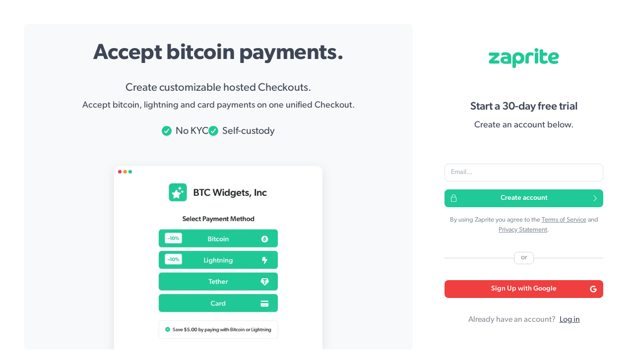

--- FILE ---
content_type: text/html; charset=utf-8
request_url: https://app.zaprite.com/
body_size: 43963
content:
<!DOCTYPE html><html data-sentry-element="Html" data-sentry-component="Document" data-sentry-source-file="_document.tsx" lang="en"><head data-sentry-element="Head" data-sentry-source-file="_document.tsx"><meta charSet="utf-8" data-next-head=""/><meta name="viewport" content="width=device-width" data-next-head=""/><link rel="shortcut icon" href="/favicon.png" data-next-head=""/><meta name="apple-mobile-web-app-capable" content="yes" data-next-head=""/><meta name="apple-mobile-web-app-status-bar-style" content="black-translucent" data-next-head=""/><link rel="manifest" href="/manifest.json" data-next-head=""/><link rel="apple-touch-startup-image" media="screen and (device-width: 430px) and (device-height: 932px) and (-webkit-device-pixel-ratio: 3) and (orientation: landscape)" href="/splash_screens/iPhone_15_Pro_Max__iPhone_15_Plus__iPhone_14_Pro_Max_landscape.png"/><link rel="apple-touch-startup-image" media="screen and (device-width: 430px) and (device-height: 932px) and (-webkit-device-pixel-ratio: 3) and (orientation: landscape)" href="/splash_screens/iPhone_16_Plus_landscape.png"/><link rel="apple-touch-startup-image" media="screen and (device-width: 409px) and (device-height: 885px) and (-webkit-device-pixel-ratio: 3) and (orientation: landscape)" href="/splash_screens/iPhone_16_Pro_landscape.png"/><link rel="apple-touch-startup-image" media="screen and (device-width: 430px) and (device-height: 932px) and (-webkit-device-pixel-ratio: 3) and (orientation: landscape)" href="/splash_screens/iPhone_16_Pro_Max_landscape.png"/><link rel="apple-touch-startup-image" media="screen and (device-width: 393px) and (device-height: 852px) and (-webkit-device-pixel-ratio: 3) and (orientation: landscape)" href="/splash_screens/iPhone_16__iPhone_15_Pro__iPhone_15__iPhone_14_Pro_landscape.png"/><link rel="apple-touch-startup-image" media="screen and (device-width: 428px) and (device-height: 926px) and (-webkit-device-pixel-ratio: 3) and (orientation: landscape)" href="/splash_screens/iPhone_14_Plus__iPhone_13_Pro_Max__iPhone_12_Pro_Max_landscape.png"/><link rel="apple-touch-startup-image" media="screen and (device-width: 390px) and (device-height: 844px) and (-webkit-device-pixel-ratio: 3) and (orientation: landscape)" href="/splash_screens/iPhone_14__iPhone_13_Pro__iPhone_13__iPhone_12_Pro__iPhone_12_landscape.png"/><link rel="apple-touch-startup-image" media="screen and (device-width: 375px) and (device-height: 812px) and (-webkit-device-pixel-ratio: 3) and (orientation: landscape)" href="/splash_screens/iPhone_13_mini__iPhone_12_mini__iPhone_11_Pro__iPhone_XS__iPhone_X_landscape.png"/><link rel="apple-touch-startup-image" media="screen and (device-width: 414px) and (device-height: 896px) and (-webkit-device-pixel-ratio: 3) and (orientation: landscape)" href="/splash_screens/iPhone_11_Pro_Max__iPhone_XS_Max_landscape.png"/><link rel="apple-touch-startup-image" media="screen and (device-width: 414px) and (device-height: 896px) and (-webkit-device-pixel-ratio: 2) and (orientation: landscape)" href="/splash_screens/iPhone_11__iPhone_XR_landscape.png"/><link rel="apple-touch-startup-image" media="screen and (device-width: 414px) and (device-height: 736px) and (-webkit-device-pixel-ratio: 3) and (orientation: landscape)" href="/splash_screens/iPhone_8_Plus__iPhone_7_Plus__iPhone_6s_Plus__iPhone_6_Plus_landscape.png"/><link rel="apple-touch-startup-image" media="screen and (device-width: 375px) and (device-height: 667px) and (-webkit-device-pixel-ratio: 2) and (orientation: landscape)" href="/splash_screens/iPhone_8__iPhone_7__iPhone_6s__iPhone_6__4.7__iPhone_SE_landscape.png"/><link rel="apple-touch-startup-image" media="screen and (device-width: 320px) and (device-height: 568px) and (-webkit-device-pixel-ratio: 2) and (orientation: landscape)" href="/splash_screens/4__iPhone_SE__iPod_touch_5th_generation_and_later_landscape.png"/><link rel="apple-touch-startup-image" media="screen and (device-width: 1032px) and (device-height: 1376px) and (-webkit-device-pixel-ratio: 2) and (orientation: landscape)" href="/splash_screens/13__iPad_Pro_M4_landscape.png"/><link rel="apple-touch-startup-image" media="screen and (device-width: 1024px) and (device-height: 1366px) and (-webkit-device-pixel-ratio: 2) and (orientation: landscape)" href="/splash_screens/12.9__iPad_Pro_landscape.png"/><link rel="apple-touch-startup-image" media="screen and (device-width: 834px) and (device-height: 1210px) and (-webkit-device-pixel-ratio: 2) and (orientation: landscape)" href="/splash_screens/11__iPad_Pro_M4_landscape.png"/><link rel="apple-touch-startup-image" media="screen and (device-width: 834px) and (device-height: 1194px) and (-webkit-device-pixel-ratio: 2) and (orientation: landscape)" href="/splash_screens/11__iPad_Pro__10.5__iPad_Pro_landscape.png"/><link rel="apple-touch-startup-image" media="screen and (device-width: 820px) and (device-height: 1180px) and (-webkit-device-pixel-ratio: 2) and (orientation: landscape)" href="/splash_screens/10.9__iPad_Air_landscape.png"/><link rel="apple-touch-startup-image" media="screen and (device-width: 834px) and (device-height: 1112px) and (-webkit-device-pixel-ratio: 2) and (orientation: landscape)" href="/splash_screens/10.5__iPad_Air_landscape.png"/><link rel="apple-touch-startup-image" media="screen and (device-width: 810px) and (device-height: 1080px) and (-webkit-device-pixel-ratio: 2) and (orientation: landscape)" href="/splash_screens/10.2__iPad_landscape.png"/><link rel="apple-touch-startup-image" media="screen and (device-width: 768px) and (device-height: 1024px) and (-webkit-device-pixel-ratio: 2) and (orientation: landscape)" href="/splash_screens/9.7__iPad_Pro__7.9__iPad_mini__9.7__iPad_Air__9.7__iPad_landscape.png"/><link rel="apple-touch-startup-image" media="screen and (device-width: 744px) and (device-height: 1133px) and (-webkit-device-pixel-ratio: 2) and (orientation: landscape)" href="/splash_screens/8.3__iPad_Mini_landscape.png"/><link rel="apple-touch-startup-image" media="screen and (device-width: 430px) and (device-height: 932px) and (-webkit-device-pixel-ratio: 3) and (orientation: portrait)" href="/splash_screens/iPhone_15_Pro_Max__iPhone_15_Plus__iPhone_14_Pro_Max_portrait.png"/><link rel="apple-touch-startup-image" media="screen and (device-width: 430px) and (device-height: 932px) and (-webkit-device-pixel-ratio: 3) and (orientation: portrait)" href="/splash_screens/iPhone_16_Plus_portrait.png"/><link rel="apple-touch-startup-image" media="screen and (device-width: 409px) and (device-height: 885px) and (-webkit-device-pixel-ratio: 3) and (orientation: portrait)" href="/splash_screens/iPhone_16_Pro_portrait.png"/><link rel="apple-touch-startup-image" media="screen and (device-width: 430px) and (device-height: 932px) and (-webkit-device-pixel-ratio: 3) and (orientation: portrait)" href="/splash_screens/iPhone_16_Pro_Max_portrait.png"/><link rel="apple-touch-startup-image" media="screen and (device-width: 393px) and (device-height: 852px) and (-webkit-device-pixel-ratio: 3) and (orientation: portrait)" href="/splash_screens/iPhone_16__iPhone_15_Pro__iPhone_15__iPhone_14_Pro_portrait.png"/><link rel="apple-touch-startup-image" media="screen and (device-width: 428px) and (device-height: 926px) and (-webkit-device-pixel-ratio: 3) and (orientation: portrait)" href="/splash_screens/iPhone_14_Plus__iPhone_13_Pro_Max__iPhone_12_Pro_Max_portrait.png"/><link rel="apple-touch-startup-image" media="screen and (device-width: 390px) and (device-height: 844px) and (-webkit-device-pixel-ratio: 3) and (orientation: portrait)" href="/splash_screens/iPhone_14__iPhone_13_Pro__iPhone_13__iPhone_12_Pro__iPhone_12_portrait.png"/><link rel="apple-touch-startup-image" media="screen and (device-width: 375px) and (device-height: 812px) and (-webkit-device-pixel-ratio: 3) and (orientation: portrait)" href="/splash_screens/iPhone_13_mini__iPhone_12_mini__iPhone_11_Pro__iPhone_XS__iPhone_X_portrait.png"/><link rel="apple-touch-startup-image" media="screen and (device-width: 414px) and (device-height: 896px) and (-webkit-device-pixel-ratio: 3) and (orientation: portrait)" href="/splash_screens/iPhone_11_Pro_Max__iPhone_XS_Max_portrait.png"/><link rel="apple-touch-startup-image" media="screen and (device-width: 414px) and (device-height: 896px) and (-webkit-device-pixel-ratio: 2) and (orientation: portrait)" href="/splash_screens/iPhone_11__iPhone_XR_portrait.png"/><link rel="apple-touch-startup-image" media="screen and (device-width: 414px) and (device-height: 736px) and (-webkit-device-pixel-ratio: 3) and (orientation: portrait)" href="/splash_screens/iPhone_8_Plus__iPhone_7_Plus__iPhone_6s_Plus__iPhone_6_Plus_portrait.png"/><link rel="apple-touch-startup-image" media="screen and (device-width: 375px) and (device-height: 667px) and (-webkit-device-pixel-ratio: 2) and (orientation: portrait)" href="/splash_screens/iPhone_8__iPhone_7__iPhone_6s__iPhone_6__4.7__iPhone_SE_portrait.png"/><link rel="apple-touch-startup-image" media="screen and (device-width: 320px) and (device-height: 568px) and (-webkit-device-pixel-ratio: 2) and (orientation: portrait)" href="/splash_screens/4__iPhone_SE__iPod_touch_5th_generation_and_later_portrait.png"/><link rel="apple-touch-startup-image" media="screen and (device-width: 1032px) and (device-height: 1376px) and (-webkit-device-pixel-ratio: 2) and (orientation: portrait)" href="/splash_screens/13__iPad_Pro_M4_portrait.png"/><link rel="apple-touch-startup-image" media="screen and (device-width: 1024px) and (device-height: 1366px) and (-webkit-device-pixel-ratio: 2) and (orientation: portrait)" href="/splash_screens/12.9__iPad_Pro_portrait.png"/><link rel="apple-touch-startup-image" media="screen and (device-width: 834px) and (device-height: 1210px) and (-webkit-device-pixel-ratio: 2) and (orientation: portrait)" href="/splash_screens/11__iPad_Pro_M4_portrait.png"/><link rel="apple-touch-startup-image" media="screen and (device-width: 834px) and (device-height: 1194px) and (-webkit-device-pixel-ratio: 2) and (orientation: portrait)" href="/splash_screens/11__iPad_Pro__10.5__iPad_Pro_portrait.png"/><link rel="apple-touch-startup-image" media="screen and (device-width: 820px) and (device-height: 1180px) and (-webkit-device-pixel-ratio: 2) and (orientation: portrait)" href="/splash_screens/10.9__iPad_Air_portrait.png"/><link rel="apple-touch-startup-image" media="screen and (device-width: 834px) and (device-height: 1112px) and (-webkit-device-pixel-ratio: 2) and (orientation: portrait)" href="/splash_screens/10.5__iPad_Air_portrait.png"/><link rel="apple-touch-startup-image" media="screen and (device-width: 810px) and (device-height: 1080px) and (-webkit-device-pixel-ratio: 2) and (orientation: portrait)" href="/splash_screens/10.2__iPad_portrait.png"/><link rel="apple-touch-startup-image" media="screen and (device-width: 768px) and (device-height: 1024px) and (-webkit-device-pixel-ratio: 2) and (orientation: portrait)" href="/splash_screens/9.7__iPad_Pro__7.9__iPad_mini__9.7__iPad_Air__9.7__iPad_portrait.png"/><link rel="apple-touch-startup-image" media="screen and (device-width: 744px) and (device-height: 1133px) and (-webkit-device-pixel-ratio: 2) and (orientation: portrait)" href="/splash_screens/8.3__iPad_Mini_portrait.png"/><title data-next-head="">Zaprite - Signup</title><link href="https://use.typekit.net/lzx3lrq.css" rel="stylesheet"/><script src="https://kit.fontawesome.com/29514e770b.js" crossorigin="anonymous"></script><link rel="preload" href="/_next/static/css/085cebb78f056c74.css?dpl=dpl_EnMdRYopDEaVTzEbV9PNwpyx6aRr" as="style"/><link rel="stylesheet" href="/_next/static/css/085cebb78f056c74.css?dpl=dpl_EnMdRYopDEaVTzEbV9PNwpyx6aRr" data-n-g=""/><noscript data-n-css=""></noscript><script defer="" nomodule="" src="/_next/static/chunks/polyfills-42372ed130431b0a.js?dpl=dpl_EnMdRYopDEaVTzEbV9PNwpyx6aRr"></script><script src="/_next/static/chunks/webpack-16e87223461a94c2.js?dpl=dpl_EnMdRYopDEaVTzEbV9PNwpyx6aRr" defer=""></script><script src="/_next/static/chunks/framework-65e096017f985faf.js?dpl=dpl_EnMdRYopDEaVTzEbV9PNwpyx6aRr" defer=""></script><script src="/_next/static/chunks/main-a3a1d0f146c4abf4.js?dpl=dpl_EnMdRYopDEaVTzEbV9PNwpyx6aRr" defer=""></script><script src="/_next/static/chunks/pages/_app-2a4fbc46502779c3.js?dpl=dpl_EnMdRYopDEaVTzEbV9PNwpyx6aRr" defer=""></script><script src="/_next/static/chunks/9980-8c538d626ce91ee2.js?dpl=dpl_EnMdRYopDEaVTzEbV9PNwpyx6aRr" defer=""></script><script src="/_next/static/chunks/7604-aff3a3174004c338.js?dpl=dpl_EnMdRYopDEaVTzEbV9PNwpyx6aRr" defer=""></script><script src="/_next/static/chunks/pages/index-c70508105b70001e.js?dpl=dpl_EnMdRYopDEaVTzEbV9PNwpyx6aRr" defer=""></script><script src="/_next/static/SJ82UsNxlh0801eV8FUxq/_buildManifest.js?dpl=dpl_EnMdRYopDEaVTzEbV9PNwpyx6aRr" defer=""></script><script src="/_next/static/SJ82UsNxlh0801eV8FUxq/_ssgManifest.js?dpl=dpl_EnMdRYopDEaVTzEbV9PNwpyx6aRr" defer=""></script><style data-emotion="mantine 1nbw45o 3jg6ig 1v7s5f8 hr6aor 1udmbix 1wpc1xj 1jbrfp kpckpl 1s1fhau jgi7jq j190r6 1y45v8a 1x3r75j 1vrvl4p 1dsxne4 1gjq1kt 1lk8auc 27j1qa d9zk78 1mkucnr 1gffkal 1lgztid 2us7l8 mdal53 i425w2 1r2jx02 ojrz4j 80dnal 6fp00h dqdz6x 467wo8 169og0n 6tcg6b lw3s1t 991jhs 1b9ju7 1tqsf0m cv5pdz idj4e7 10dmoi8 x1xy7l 1ekfy3d">.mantine-1nbw45o{font-family:canada-type-gibson,sans-serif;line-height:1.55;}.mantine-3jg6ig{display:inline-block;font-size:0.875rem;font-weight:500;color:#212529;word-break:break-word;cursor:default;-webkit-tap-highlight-color:transparent;font-weight:400;display:-webkit-box;display:-webkit-flex;display:-ms-flexbox;display:flex;}.mantine-1v7s5f8{position:relative;}.mantine-1v7s5f8:has(input:disabled) .mantine-Input-rightSection{display:none;}.mantine-hr6aor{display:-webkit-box;display:-webkit-flex;display:-ms-flexbox;display:flex;box-sizing:border-box;}.mantine-1udmbix{box-sizing:border-box;}.mantine-1wpc1xj{display:-webkit-box;display:-webkit-flex;display:-ms-flexbox;display:flex;-webkit-align-items:center;-webkit-box-align:center;-ms-flex-align:center;align-items:center;-webkit-box-pack:center;-ms-flex-pack:center;-webkit-justify-content:center;justify-content:center;height:100%;overflow:visible;}.mantine-1jbrfp{display:-webkit-box;display:-webkit-flex;display:-ms-flexbox;display:flex;-webkit-align-items:center;-webkit-box-align:center;-ms-flex-align:center;align-items:center;margin-right:0.625rem;}.mantine-kpckpl{overflow:visible!important;box-sizing:content-box;vertical-align:-0.2em;line-height:.05em;display:inline-block;height:1em;-webkit-flex-shrink:0;-ms-flex-negative:0;flex-shrink:0;}.mantine-kpckpl path{fill:currentcolor;}.mantine-1s1fhau{-webkit-flex:1;-ms-flex:1;flex:1;width:100vw;box-sizing:border-box;min-height:100vh;padding-top:calc(var(--mantine-header-height, 0px) + 1rem);padding-bottom:calc(var(--mantine-footer-height, 0px) + 1rem);padding-left:calc(var(--mantine-navbar-width, 0px) + 1rem);padding-right:calc(var(--mantine-aside-width, 0px) + 1rem);display:-webkit-box;display:-webkit-flex;display:-ms-flexbox;display:flex;place-content:center;padding:0;}@media (max-width: -0.0625em){.mantine-1s1fhau{padding-left:1rem;padding-right:1rem;}}.mantine-jgi7jq{-webkit-flex:0 1 65vw;-ms-flex:0 1 65vw;flex:0 1 65vw;padding:3rem 0 3rem 3rem;place-content:center;display:none;}@media (min-width: 75em){.mantine-jgi7jq{display:-webkit-box;display:-webkit-flex;display:-ms-flexbox;display:flex;}}.mantine-j190r6{display:grid;padding:2rem 1rem 0;gap:1.5rem;background-color:#f8f9fa;border-radius:0.5rem;width:100%;justify-items:center;-webkit-align-content:end;-ms-flex-line-pack:end;align-content:end;}.mantine-1y45v8a{font-family:canada-type-gibson,sans-serif;-webkit-tap-highlight-color:transparent;color:inherit;font-size:inherit;line-height:1.55;-webkit-text-decoration:none;text-decoration:none;font-family:canada-type-gibson,sans-serif;font-weight:600;font-size:2.125rem;line-height:1.3;margin:0;font-size:2.75rem;letter-spacing:-.025rem;}.mantine-1y45v8a:focus{outline-offset:0.125rem;outline:0.125rem solid #20C997;}.mantine-1y45v8a:focus:not(:focus-visible){outline:none;}.mantine-1x3r75j{display:-webkit-box;display:-webkit-flex;display:-ms-flexbox;display:flex;text-align:center;-webkit-flex-direction:column;-ms-flex-direction:column;flex-direction:column;}.mantine-1vrvl4p{font-family:canada-type-gibson,sans-serif;-webkit-tap-highlight-color:transparent;color:inherit;font-size:inherit;line-height:1.55;-webkit-text-decoration:none;text-decoration:none;margin-bottom:.25rem;font-size:1.375rem;}.mantine-1vrvl4p:focus{outline-offset:0.125rem;outline:0.125rem solid #20C997;}.mantine-1vrvl4p:focus:not(:focus-visible){outline:none;}.mantine-1dsxne4{font-family:canada-type-gibson,sans-serif;-webkit-tap-highlight-color:transparent;color:inherit;font-size:inherit;line-height:1.55;-webkit-text-decoration:none;text-decoration:none;font-size:1.125rem;}.mantine-1dsxne4:focus{outline-offset:0.125rem;outline:0.125rem solid #20C997;}.mantine-1dsxne4:focus:not(:focus-visible){outline:none;}.mantine-1gjq1kt{display:-webkit-box;display:-webkit-flex;display:-ms-flexbox;display:flex;-webkit-align-items:center;-webkit-box-align:center;-ms-flex-align:center;align-items:center;font-size:1.25rem;gap:1.5rem;}.mantine-1gjq1kt svg{margin-right:.5rem;margin-top:-.25rem;color:#20C997;}.mantine-1lk8auc{display:-webkit-box;display:-webkit-flex;display:-ms-flexbox;display:flex;-webkit-align-items:center;-webkit-box-align:center;-ms-flex-align:center;align-items:center;}.mantine-27j1qa{font-family:canada-type-gibson,sans-serif;-webkit-tap-highlight-color:transparent;color:inherit;font-size:inherit;line-height:1.55;-webkit-text-decoration:none;text-decoration:none;}.mantine-27j1qa:focus{outline-offset:0.125rem;outline:0.125rem solid #20C997;}.mantine-27j1qa:focus:not(:focus-visible){outline:none;}.mantine-d9zk78{padding-left:1rem;padding-right:1rem;max-width:60rem;margin-left:auto;margin-right:auto;}.mantine-1mkucnr{display:-webkit-box;display:-webkit-flex;display:-ms-flexbox;display:flex;-webkit-align-items:center;-webkit-box-align:center;-ms-flex-align:center;align-items:center;-webkit-box-pack:center;-ms-flex-pack:center;-webkit-justify-content:center;justify-content:center;-webkit-flex:1;-ms-flex:1;flex:1;position:relative;}.mantine-1gffkal{display:grid;gap:1rem;max-width:22rem;width:100%;justify-items:stretch;padding:1rem;}.mantine-1lgztid{margin-bottom:3rem;fill:#20C997;}.mantine-2us7l8{margin-bottom:1rem;}.mantine-mdal53{font-family:canada-type-gibson,sans-serif;-webkit-tap-highlight-color:transparent;color:inherit;font-size:inherit;line-height:1.55;-webkit-text-decoration:none;text-decoration:none;text-align:center;font-family:canada-type-gibson,sans-serif;font-weight:500;font-size:1.375rem;line-height:1.4;margin:0;}.mantine-mdal53:focus{outline-offset:0.125rem;outline:0.125rem solid #20C997;}.mantine-mdal53:focus:not(:focus-visible){outline:none;}.mantine-i425w2{font-family:canada-type-gibson,sans-serif;-webkit-tap-highlight-color:transparent;color:inherit;font-size:1.125rem;line-height:1.55;-webkit-text-decoration:none;text-decoration:none;text-align:center;margin-top:.5rem;}.mantine-i425w2:focus{outline-offset:0.125rem;outline:0.125rem solid #20C997;}.mantine-i425w2:focus:not(:focus-visible){outline:none;}.mantine-1r2jx02{display:grid;gap:1rem;}.mantine-ojrz4j{display:-webkit-box;display:-webkit-flex;display:-ms-flexbox;display:flex;-webkit-align-items:center;-webkit-box-align:center;-ms-flex-align:center;align-items:center;-webkit-box-pack:center;-ms-flex-pack:center;-webkit-justify-content:center;justify-content:center;}.mantine-80dnal{font-family:canada-type-gibson,sans-serif;height:2.25rem;-webkit-tap-highlight-color:transparent;line-height:calc(2.25rem - 0.125rem);-webkit-appearance:none;-moz-appearance:none;-ms-appearance:none;appearance:none;resize:none;box-sizing:border-box;font-size:0.875rem;width:100%;color:rgb(62,70,86);display:block;text-align:left;border:0.0625rem solid #ced4da;background-color:#fff;-webkit-transition:border-color 100ms ease;transition:border-color 100ms ease;min-height:2.25rem;padding-left:calc(2.25rem  / 3);padding-right:calc(2.25rem  / 3);border-radius:0.5rem;border:1px solid;border-color:#dee2e6;}.mantine-80dnal:focus,.mantine-80dnal:focus-within{outline:2px solid #e6fcf5;outline-offset:0;border-color:#20C997;}.mantine-80dnal:disabled,.mantine-80dnal[data-disabled]{background-color:#f1f3f5;color:#909296;opacity:0.6;cursor:not-allowed;pointer-events:none;}.mantine-80dnal:disabled::-webkit-input-placeholder{color:#909296;}.mantine-80dnal:disabled::-moz-placeholder{color:#909296;}.mantine-80dnal:disabled:-ms-input-placeholder{color:#909296;}.mantine-80dnal[data-disabled]::-webkit-input-placeholder{color:#909296;}.mantine-80dnal[data-disabled]::-moz-placeholder{color:#909296;}.mantine-80dnal[data-disabled]:-ms-input-placeholder{color:#909296;}.mantine-80dnal:disabled::placeholder,.mantine-80dnal[data-disabled]::placeholder{color:#909296;}.mantine-80dnal[data-invalid]{color:#f06595;border-color:#f06595;}.mantine-80dnal[data-invalid]::-webkit-input-placeholder{opacity:1;color:#f06595;}.mantine-80dnal[data-invalid]::-moz-placeholder{opacity:1;color:#f06595;}.mantine-80dnal[data-invalid]:-ms-input-placeholder{opacity:1;color:#f06595;}.mantine-80dnal[data-invalid]::placeholder{opacity:1;color:#f06595;}.mantine-80dnal[data-with-icon]{padding-left:2.25rem;}.mantine-80dnal::-webkit-input-placeholder{-webkit-user-select:none;-moz-user-select:none;-ms-user-select:none;user-select:none;color:#adb5bd;opacity:1;}.mantine-80dnal::-moz-placeholder{-webkit-user-select:none;-moz-user-select:none;-ms-user-select:none;user-select:none;color:#adb5bd;opacity:1;}.mantine-80dnal:-ms-input-placeholder{-webkit-user-select:none;-moz-user-select:none;-ms-user-select:none;user-select:none;color:#adb5bd;opacity:1;}.mantine-80dnal::placeholder{-webkit-user-select:none;-moz-user-select:none;-ms-user-select:none;user-select:none;color:#adb5bd;opacity:1;}.mantine-80dnal::-webkit-inner-spin-button,.mantine-80dnal::-webkit-outer-spin-button,.mantine-80dnal::-webkit-search-decoration,.mantine-80dnal::-webkit-search-cancel-button,.mantine-80dnal::-webkit-search-results-button,.mantine-80dnal::-webkit-search-results-decoration{-webkit-appearance:none;-moz-appearance:none;-ms-appearance:none;appearance:none;}.mantine-80dnal[type=number]{-moz-appearance:textfield;}.mantine-6fp00h{display:-webkit-box;display:-webkit-flex;display:-ms-flexbox;display:flex;-webkit-align-items:center;-webkit-box-align:center;-ms-flex-align:center;align-items:center;-webkit-box-pack:center;-ms-flex-pack:center;-webkit-justify-content:center;justify-content:center;height:100%;overflow:visible;-webkit-box-pack:justify;-webkit-justify-content:space-between;justify-content:space-between;}.mantine-dqdz6x{white-space:nowrap;height:100%;overflow:hidden;display:-webkit-box;display:-webkit-flex;display:-ms-flexbox;display:flex;-webkit-align-items:center;-webkit-box-align:center;-ms-flex-align:center;align-items:center;-webkit-box-flex:1;-webkit-flex-grow:1;-ms-flex-positive:1;flex-grow:1;-webkit-box-pack:center;-ms-flex-pack:center;-webkit-justify-content:center;justify-content:center;}.mantine-467wo8{display:-webkit-box;display:-webkit-flex;display:-ms-flexbox;display:flex;-webkit-align-items:center;-webkit-box-align:center;-ms-flex-align:center;align-items:center;margin-left:0.625rem;}.mantine-169og0n{-webkit-tap-highlight-color:transparent;font-family:canada-type-gibson,sans-serif;cursor:pointer;border:0;padding:0;-webkit-appearance:none;-moz-appearance:none;-ms-appearance:none;appearance:none;font-size:1rem;background-color:transparent;text-align:left;color:rgb(62,70,86);-webkit-text-decoration:none;text-decoration:none;box-sizing:border-box;height:2.25rem;padding-left:calc(1.125rem  / 1.5);padding-right:calc(1.125rem  / 1.5);font-family:canada-type-gibson,sans-serif;-webkit-tap-highlight-color:transparent;display:inline-block;width:auto;border-radius:0.5rem;font-weight:600;position:relative;line-height:1;font-size:0.875rem;-webkit-user-select:none;-moz-user-select:none;-ms-user-select:none;user-select:none;cursor:pointer;border:0.0625rem solid transparent;background-color:#20C997;color:#fff;font-weight:500;}.mantine-169og0n:focus{outline-offset:0.125rem;outline:0.125rem solid #20C997;}.mantine-169og0n:focus:not(:focus-visible){outline:none;}.mantine-169og0n:focus{outline-offset:0.125rem;outline:0.125rem solid #20C997;}.mantine-169og0n:focus:not(:focus-visible){outline:none;}@media (hover: hover){.mantine-169og0n:hover{background-color:#12b886;}}@media (hover: none){.mantine-169og0n:active{background-color:#12b886;}}.mantine-169og0n:active{-webkit-transform:translateY(0.0625rem);-moz-transform:translateY(0.0625rem);-ms-transform:translateY(0.0625rem);transform:translateY(0.0625rem);}.mantine-169og0n:disabled,.mantine-169og0n[data-disabled]{border-color:transparent;background-color:#e9ecef;color:#adb5bd;cursor:not-allowed;background-image:none;pointer-events:none;}.mantine-169og0n:disabled:active,.mantine-169og0n[data-disabled]:active{-webkit-transform:none;-moz-transform:none;-ms-transform:none;transform:none;}.mantine-169og0n[data-loading]{pointer-events:none;}.mantine-169og0n[data-loading]::before{content:"";position:absolute;top:-0.0625rem;right:-0.0625rem;left:-0.0625rem;bottom:-0.0625rem;background-color:rgba(255, 255, 255, .5);border-radius:0.5rem;cursor:not-allowed;}.mantine-169og0n[data-loading="true"] .mantine-Button-label,.mantine-169og0n[data-loading="true"] .mantine-Button-icon{-webkit-filter:blur(4px);filter:blur(4px);}.mantine-169og0n[data-loading="true"] .mantine-Button-centerLoader{opacity:1;}.mantine-169og0n[data-loading="true"]::before{opacity:0.5;}.mantine-6tcg6b{font-family:canada-type-gibson,sans-serif;-webkit-tap-highlight-color:transparent;color:#868e96;font-size:13px;line-height:1.55;-webkit-text-decoration:none;text-decoration:none;text-align:center;}.mantine-6tcg6b:focus{outline-offset:0.125rem;outline:0.125rem solid #20C997;}.mantine-6tcg6b:focus:not(:focus-visible){outline:none;}.mantine-lw3s1t{font-family:canada-type-gibson,sans-serif;-webkit-tap-highlight-color:transparent;color:inherit;font-size:inherit;line-height:1.55;-webkit-text-decoration:none;text-decoration:none;background-color:transparent;cursor:pointer;padding:0;border:0;color:#0ca678;color:inherit;-webkit-text-decoration:underline;text-decoration:underline;color:inherit;}.mantine-lw3s1t:focus{outline-offset:0.125rem;outline:0.125rem solid #20C997;}.mantine-lw3s1t:focus:not(:focus-visible){outline:none;}@media (hover: hover){.mantine-lw3s1t:hover{-webkit-text-decoration:underline;text-decoration:underline;}}@media (hover: none){.mantine-lw3s1t:active{-webkit-text-decoration:underline;text-decoration:underline;}}.mantine-lw3s1t:not(:hover) svg{opacity:0.6;}.mantine-991jhs{border:0;border-top-width:0.0625rem;border-top-color:#ced4da;border-top-style:solid;margin:0;border-top:0!important;margin-top:1rem;margin-bottom:1rem;}.mantine-1b9ju7{font-family:canada-type-gibson,sans-serif;-webkit-tap-highlight-color:transparent;color:inherit;font-size:0.75rem;line-height:1.55;-webkit-text-decoration:none;text-decoration:none;display:-webkit-box;display:-webkit-flex;display:-ms-flexbox;display:flex;-webkit-align-items:center;-webkit-box-align:center;-ms-flex-align:center;align-items:center;margin-top:0.125rem;}.mantine-1b9ju7:focus{outline-offset:0.125rem;outline:0.125rem solid #20C997;}.mantine-1b9ju7:focus:not(:focus-visible){outline:none;}.mantine-1b9ju7::before{content:"";-webkit-flex:1;-ms-flex:1;flex:1;height:0.0625rem;border-top:0.0625rem solid #ced4da;margin-right:0.625rem;}.mantine-1b9ju7::after{content:"";-webkit-flex:1;-ms-flex:1;flex:1;border-top:0.0625rem solid #ced4da;margin-left:0.625rem;}.mantine-1b9ju7::before{margin:0;}.mantine-1b9ju7::after{margin:0;}.mantine-1tqsf0m{border:1px solid;border-color:#ced4da;border-radius:0.5rem;color:#868e96;font-size:0.875rem;padding-bottom:2px;padding-right:0.8rem;padding-left:0.8rem;}.mantine-cv5pdz{-webkit-tap-highlight-color:transparent;font-family:canada-type-gibson,sans-serif;cursor:pointer;border:0;padding:0;-webkit-appearance:none;-moz-appearance:none;-ms-appearance:none;appearance:none;font-size:1rem;background-color:transparent;text-align:left;color:rgb(62,70,86);-webkit-text-decoration:none;text-decoration:none;box-sizing:border-box;height:2.25rem;padding-left:calc(1.125rem  / 1.5);padding-right:calc(1.125rem  / 1.5);font-family:canada-type-gibson,sans-serif;-webkit-tap-highlight-color:transparent;display:inline-block;width:auto;border-radius:0.5rem;font-weight:600;position:relative;line-height:1;font-size:0.875rem;-webkit-user-select:none;-moz-user-select:none;-ms-user-select:none;user-select:none;cursor:pointer;border:0.0625rem solid transparent;background-color:#20C997;color:#fff;font-weight:500;background-color:#f03f3f;}.mantine-cv5pdz:focus{outline-offset:0.125rem;outline:0.125rem solid #20C997;}.mantine-cv5pdz:focus:not(:focus-visible){outline:none;}.mantine-cv5pdz:focus{outline-offset:0.125rem;outline:0.125rem solid #20C997;}.mantine-cv5pdz:focus:not(:focus-visible){outline:none;}@media (hover: hover){.mantine-cv5pdz:hover{background-color:#12b886;}}@media (hover: none){.mantine-cv5pdz:active{background-color:#12b886;}}.mantine-cv5pdz:active{-webkit-transform:translateY(0.0625rem);-moz-transform:translateY(0.0625rem);-ms-transform:translateY(0.0625rem);transform:translateY(0.0625rem);}.mantine-cv5pdz:disabled,.mantine-cv5pdz[data-disabled]{border-color:transparent;background-color:#e9ecef;color:#adb5bd;cursor:not-allowed;background-image:none;pointer-events:none;}.mantine-cv5pdz:disabled:active,.mantine-cv5pdz[data-disabled]:active{-webkit-transform:none;-moz-transform:none;-ms-transform:none;transform:none;}.mantine-cv5pdz[data-loading]{pointer-events:none;}.mantine-cv5pdz[data-loading]::before{content:"";position:absolute;top:-0.0625rem;right:-0.0625rem;left:-0.0625rem;bottom:-0.0625rem;background-color:rgba(255, 255, 255, .5);border-radius:0.5rem;cursor:not-allowed;}.mantine-cv5pdz[data-loading="true"] .mantine-Button-label,.mantine-cv5pdz[data-loading="true"] .mantine-Button-icon{-webkit-filter:blur(4px);filter:blur(4px);}.mantine-cv5pdz[data-loading="true"] .mantine-Button-centerLoader{opacity:1;}.mantine-cv5pdz[data-loading="true"]::before{opacity:0.5;}.mantine-cv5pdz:hover{background-color:rgba(228, 60, 60, 1)!important;}.mantine-idj4e7{width:0.875rem;}.mantine-10dmoi8{display:-webkit-box;display:-webkit-flex;display:-ms-flexbox;display:flex;-webkit-align-items:center;-webkit-box-align:center;-ms-flex-align:center;align-items:center;-webkit-box-pack:center;-ms-flex-pack:center;-webkit-justify-content:center;justify-content:center;margin-top:1rem;}.mantine-x1xy7l{font-family:canada-type-gibson,sans-serif;-webkit-tap-highlight-color:transparent;color:inherit;font-size:inherit;line-height:1.55;-webkit-text-decoration:none;text-decoration:none;color:#868e96;}.mantine-x1xy7l:focus{outline-offset:0.125rem;outline:0.125rem solid #20C997;}.mantine-x1xy7l:focus:not(:focus-visible){outline:none;}.mantine-1ekfy3d{font-family:canada-type-gibson,sans-serif;-webkit-tap-highlight-color:transparent;color:inherit;font-size:inherit;line-height:1.55;-webkit-text-decoration:underline;text-decoration:underline;cursor:pointer;padding-left:0.5rem;}.mantine-1ekfy3d:focus{outline-offset:0.125rem;outline:0.125rem solid #20C997;}.mantine-1ekfy3d:focus:not(:focus-visible){outline:none;}</style></head><body><div id="__next"><!--$--><!--/$--><!--$--><!--/$--><style data-emotion="css-global 1z0v51l">:root{--global-progress-color:#20C997;}</style><style>
    #nprogress {
      pointer-events: none;
    }
    #nprogress .bar {
      background: var(--global-progress-color);
      position: fixed;
      z-index: 9999;
      top: 0;
      left: 0;
      width: 100%;
      height: 3px;
    }
    #nprogress .peg {
      display: block;
      position: absolute;
      right: 0px;
      width: 100px;
      height: 100%;
      box-shadow: 0 0 10px var(--global-progress-color), 0 0 5px var(--global-progress-color);
      opacity: 1;
      -webkit-transform: rotate(3deg) translate(0px, -4px);
      -ms-transform: rotate(3deg) translate(0px, -4px);
      transform: rotate(3deg) translate(0px, -4px);
    }
    #nprogress .spinner {
      display: block;
      position: fixed;
      z-index: 1031;
      top: 15px;
      right: 15px;
    }
    #nprogress .spinner-icon {
      width: 18px;
      height: 18px;
      box-sizing: border-box;
      border: solid 2px transparent;
      border-top-color: var(--global-progress-color);
      border-left-color: var(--global-progress-color);
      border-radius: 50%;
      -webkit-animation: nprogresss-spinner 400ms linear infinite;
      animation: nprogress-spinner 400ms linear infinite;
    }
    .nprogress-custom-parent {
      overflow: hidden;
      position: relative;
    }
    .nprogress-custom-parent #nprogress .spinner,
    .nprogress-custom-parent #nprogress .bar {
      position: absolute;
    }
    @-webkit-keyframes nprogress-spinner {
      0% {
        -webkit-transform: rotate(0deg);
      }
      100% {
        -webkit-transform: rotate(360deg);
      }
    }
    @keyframes nprogress-spinner {
      0% {
        transform: rotate(0deg);
      }
      100% {
        transform: rotate(360deg);
      }
    }
  </style><style data-emotion="css-global 1w883ez">html{font-family:sans-serif;line-height:1.15;-webkit-text-size-adjust:100%;-moz-text-size-adjust:100%;-ms-text-size-adjust:100%;text-size-adjust:100%;}body{margin:0;}article,aside,footer,header,nav,section,figcaption,figure,main{display:block;}h1{font-size:2em;}hr{box-sizing:content-box;height:0;overflow:visible;}pre{font-family:monospace,monospace;font-size:1em;}a{background:transparent;text-decoration-skip:objects;}a:active,a:hover{outline-width:0;}abbr[title]{border-bottom:none;-webkit-text-decoration:underline;text-decoration:underline;}b,strong{font-weight:bolder;}code,kbp,samp{font-family:monospace,monospace;font-size:1em;}dfn{font-style:italic;}mark{background-color:#ff0;color:#000;}small{font-size:80%;}sub,sup{font-size:75%;line-height:0;position:relative;vertical-align:baseline;}sup{top:-0.5em;}sub{bottom:-0.25em;}audio,video{display:inline-block;}audio:not([controls]){display:none;height:0;}img{border-style:none;vertical-align:middle;}svg:not(:root){overflow:hidden;}button,input,optgroup,select,textarea{font-family:sans-serif;font-size:100%;line-height:1.15;margin:0;}button,input{overflow:visible;}button,select{text-transform:none;}button,[type=reset],[type=submit]{-webkit-appearance:button;}button::-moz-focus-inner,[type=button]::-moz-focus-inner,[type=reset]::-moz-focus-inner,[type=submit]::-moz-focus-inner{border-style:none;padding:0;}button:-moz-focusring,[type=button]:-moz-focusring,[type=reset]:-moz-focusring,[type=submit]:-moz-focusring{outline:0.0625rem dotted ButtonText;}legend{box-sizing:border-box;color:inherit;display:table;max-width:100%;padding:0;white-space:normal;}progress{display:inline-block;vertical-align:baseline;}textarea{overflow:auto;}[type=checkbox],[type=radio]{box-sizing:border-box;padding:0;}[type=number]::-webkit-inner-spin-button,[type=number]::-webkit-outer-spin-button{height:auto;}[type=search]{-webkit-appearance:none;-moz-appearance:none;-ms-appearance:none;appearance:none;}[type=search]::-webkit-search-cancel-button,[type=search]::-webkit-search-decoration{-webkit-appearance:none;-moz-appearance:none;-ms-appearance:none;appearance:none;}::-webkit-file-upload-button{-webkit-appearance:button;-moz-appearance:button;-ms-appearance:button;appearance:button;font:inherit;}details,menu{display:block;}summary{display:-webkit-box;display:-webkit-list-item;display:-ms-list-itembox;display:list-item;}canvas{display:inline-block;}template{display:none;}</style><style data-emotion="css-global 1ih2eg">*,*::before,*::after{box-sizing:border-box;}html{-webkit-print-color-scheme:light;color-scheme:light;}body{font-family:canada-type-gibson,sans-serif;background-color:#fff;color:rgb(62,70,86);line-height:1.55;font-size:1rem;-webkit-font-smoothing:antialiased;-moz-osx-font-smoothing:grayscale;}</style><div aria-hidden="true" style="position:fixed;bottom:0;left:0;width:32px;height:32px;opacity:0;z-index:2147483647" data-sentry-component="DiagnosticTapZone" data-sentry-source-file="DiagnosticTapZone.tsx"></div><div class="mantine-AppShell-root mantine-1udmbix" data-sentry-element="AppShell" data-sentry-source-file="AuthPage.tsx"><div class="mantine-hr6aor mantine-AppShell-body"><main class="mantine-1s1fhau mantine-AppShell-main"><div class="mantine-jgi7jq" data-sentry-element="Box" data-sentry-source-file="AuthPage.tsx"><div class="mantine-j190r6" data-sentry-element="Box" data-sentry-component="AuthCTA" data-sentry-source-file="AuthCTA.tsx"><h1 class="mantine-Text-root mantine-Title-root mantine-1y45v8a" data-sentry-element="Title" data-sentry-source-file="AuthCTA.tsx">Accept bitcoin payments.</h1><div class="mantine-1x3r75j" data-sentry-element="Flex" data-sentry-source-file="AuthCTA.tsx"><div class="mantine-Text-root mantine-1vrvl4p" data-sentry-element="Text" data-sentry-source-file="AuthCTA.tsx">Create customizable hosted Checkouts.</div><div class="mantine-Text-root mantine-1dsxne4" data-sentry-element="Text" data-sentry-source-file="AuthCTA.tsx">Accept bitcoin, lightning and card payments on one unified Checkout.</div></div><div class="mantine-1gjq1kt" data-sentry-element="Flex" data-sentry-source-file="AuthCTA.tsx"><div class="mantine-1lk8auc" data-sentry-element="Flex" data-sentry-source-file="AuthCTA.tsx"><svg class="mantine-kpckpl" viewBox="0 0 512 512" xmlns="http://www.w3.org/2000/svg" role="img" aria-hidden="true" data-fa="fas-circle-check" data-sentry-element="FaIcon" data-sentry-source-file="AuthCTA.tsx"><path d="M256 512a256 256 0 1 1 0-512 256 256 0 1 1 0 512zM374 145.7c-10.7-7.8-25.7-5.4-33.5 5.3L221.1 315.2 169 263.1c-9.4-9.4-24.6-9.4-33.9 0s-9.4 24.6 0 33.9l72 72c5 5 11.8 7.5 18.8 7s13.4-4.1 17.5-9.8L379.3 179.2c7.8-10.7 5.4-25.7-5.3-33.5z"></path></svg><div class="mantine-Text-root mantine-27j1qa" data-sentry-element="Text" data-sentry-source-file="AuthCTA.tsx">No KYC</div></div><div class="mantine-1lk8auc" data-sentry-element="Flex" data-sentry-source-file="AuthCTA.tsx"><svg class="mantine-kpckpl" viewBox="0 0 512 512" xmlns="http://www.w3.org/2000/svg" role="img" aria-hidden="true" data-fa="fas-circle-check" data-sentry-element="FaIcon" data-sentry-source-file="AuthCTA.tsx"><path d="M256 512a256 256 0 1 1 0-512 256 256 0 1 1 0 512zM374 145.7c-10.7-7.8-25.7-5.4-33.5 5.3L221.1 315.2 169 263.1c-9.4-9.4-24.6-9.4-33.9 0s-9.4 24.6 0 33.9l72 72c5 5 11.8 7.5 18.8 7s13.4-4.1 17.5-9.8L379.3 179.2c7.8-10.7 5.4-25.7-5.3-33.5z"></path></svg><div class="mantine-Text-root mantine-27j1qa" data-sentry-element="Text" data-sentry-source-file="AuthCTA.tsx">Self-custody</div></div></div><div class="mantine-Container-root mantine-d9zk78" data-sentry-element="Container" data-sentry-source-file="AuthCTA.tsx"><img alt="Zaprite logo" data-sentry-element="Image" data-sentry-source-file="AuthCTA.tsx" loading="lazy" width="480" height="400" decoding="async" data-nimg="1" style="color:transparent" srcSet="/_next/image?url=%2Fzaprite-login%402x.png&amp;w=640&amp;q=75 1x, /_next/image?url=%2Fzaprite-login%402x.png&amp;w=1080&amp;q=75 2x" src="/_next/image?url=%2Fzaprite-login%402x.png&amp;w=1080&amp;q=75"/></div></div></div><div class="mantine-Center-root mantine-1mkucnr" data-sentry-element="Center" data-sentry-source-file="AuthPage.tsx"><div class="mantine-1gffkal" data-sentry-element="Box" data-sentry-component="AuthForm" data-sentry-source-file="AuthForm.tsx"><svg class="mantine-1lgztid" height="2.5rem" viewBox="0 0 212 60" data-sentry-element="Box" data-sentry-source-file="ZapriteLogo.tsx" data-sentry-component="ZapriteText"><g id="zaprite_text" data-sentry-element="g" data-sentry-source-file="ZapriteLogo.tsx"><path d="M62.3,15.7c-1.6-1.1-3.6-1.9-5.8-2.4c-2.2-0.5-4.6-0.7-7.1-0.7c-7.7,0-11.6,1.9-11.6,5.7 c0,0.6,0.1,1.2,0.3,1.7c0.2,0.5,0.5,1,0.7,1.4c0.3,0.4,0.5,0.8,0.8,1c0.3,0.3,0.4,0.4,0.5,0.5c0.2-0.1,0.5-0.3,0.9-0.5 c0.4-0.2,1-0.4,1.7-0.7c0.7-0.2,1.6-0.4,2.6-0.6c1-0.2,2.2-0.2,3.6-0.2c2.9,0,4.9,0.4,6.2,1.3c1.2,0.9,1.9,2.1,1.9,3.6 c-0.6-0.1-1.4-0.2-2.3-0.2c-0.9,0-2.1-0.1-3.5-0.1c-5.6,0-9.6,0.9-12.2,2.6c-2.6,1.7-3.8,4.6-3.8,8.6c0,1.5,0.3,2.9,0.8,4.2 c0.5,1.3,1.4,2.5,2.7,3.5c1.3,1,3,1.8,5.2,2.4c2.2,0.6,4.9,0.9,8.2,0.9c2,0,3.8,0,5.6-0.1c1.8-0.1,3.3-0.2,4.7-0.3 c1.4-0.1,2.5-0.3,3.4-0.4c0.9-0.1,1.5-0.2,1.8-0.3V27c0-2.7-0.5-5-1.4-6.9C65.3,18.3,64,16.8,62.3,15.7z M57.1,40 c-0.3,0.1-0.9,0.2-1.9,0.2c-1,0.1-2,0.1-3.1,0.1c-1.4,0-2.6-0.1-3.5-0.4c-0.9-0.2-1.5-0.5-2-0.9c-0.4-0.3-0.7-0.7-0.8-1.2 c-0.1-0.4-0.2-0.9-0.2-1.2c0-0.5,0.1-1,0.3-1.5c0.2-0.5,0.5-0.9,0.9-1.3c0.5-0.4,1.1-0.7,1.9-0.9s1.9-0.3,3.2-0.3 c1.5,0,2.7,0,3.4,0.1c0.8,0.1,1.3,0.1,1.7,0.2V40z" data-sentry-element="path" data-sentry-source-file="ZapriteLogo.tsx"></path><path d="M144.1,0c-1.7,0-3,0.6-4.1,1.7c-1.1,1.1-1.7,2.5-1.7,4.2c0,1.7,0.6,3,1.7,4.2c1.1,1.1,2.5,1.7,4.1,1.7 c1.7,0,3-0.6,4.2-1.7c1.1-1.1,1.7-2.5,1.7-4.2c0-1.7-0.6-3.1-1.7-4.2C147.2,0.6,145.8,0,144.1,0z" data-sentry-element="path" data-sentry-source-file="ZapriteLogo.tsx"></path><path d="M144.4,13.6c-1.7,0-3,0.3-4,1c-1,0.7-1.5,1.9-1.5,3.6v27.4c0.3,0.2,1,0.4,2.1,0.8c1,0.3,2.2,0.5,3.4,0.5 c1.7,0,2.9-0.4,3.8-1.2c0.8-0.8,1.3-2.2,1.3-4.2v-27c-0.3-0.1-0.9-0.3-1.8-0.6C146.6,13.7,145.6,13.6,144.4,13.6z" data-sentry-element="path" data-sentry-source-file="ZapriteLogo.tsx"></path><path d="M202.2,33.9c2.5-0.5,4.5-1.2,5.9-2.1c1.5-0.9,2.5-2,3-3.3c0.6-1.3,0.8-2.7,0.8-4.4c0-1.5-0.3-2.9-1-4.3 c-0.7-1.4-1.7-2.6-2.9-3.7c-1.3-1.1-2.9-2-4.7-2.6c-1.9-0.6-4-0.9-6.3-0.9c-2.5,0-4.9,0.4-7,1.3c-2.2,0.9-4.1,2-5.7,3.6 c-1.6,1.5-2.9,3.4-3.8,5.6c-0.9,2.2-1.4,4.6-1.4,7.2c0,2.8,0.5,5.3,1.4,7.5c0.9,2.2,2.2,4,3.7,5.5c1.6,1.5,3.4,2.6,5.6,3.4 c2.1,0.8,4.4,1.2,6.8,1.2c2,0,3.7-0.1,5.4-0.4c1.6-0.3,3.1-0.6,4.3-1c1.2-0.4,2.2-0.8,3-1.1c0,0,0,0,0,0c0.5-0.2,0.9-0.5,0.9-0.5 c0-0.3-0.1-0.9-0.2-1.8c-0.1-0.9-0.4-1.8-0.9-2.7c-0.6-1.2-1.4-2-2.3-2.3c-0.6-0.2-1.2-0.2-2,0c0,0,0,0,0,0 c-0.7,0.2-1.6,0.5-2.6,0.7c-1,0.2-2.1,0.3-3.2,0.3c-1.5,0-2.7-0.1-3.8-0.4c-1-0.3-1.9-0.6-2.6-1c-0.7-0.4-1.2-0.9-1.6-1.4 c-0.4-0.5-0.6-1-0.7-1.5h2.3C196.5,34.6,199.7,34.4,202.2,33.9z M189.8,27.8c0-0.9,0.2-1.7,0.5-2.6c0.3-0.9,0.7-1.6,1.3-2.3 c0.6-0.7,1.3-1.2,2.2-1.6c0.9-0.4,1.9-0.6,3.1-0.6c1.7,0,2.9,0.3,3.7,1c0.8,0.7,1.2,1.5,1.2,2.4c0,0.4-0.1,0.9-0.3,1.3 c-0.2,0.4-0.7,0.8-1.4,1.2c-0.8,0.3-2,0.6-3.6,0.9C195,27.7,192.8,27.8,189.8,27.8z" data-sentry-element="path" data-sentry-source-file="ZapriteLogo.tsx"></path><path d="M134.4,15.3c-0.7-0.7-1.7-1.3-3.2-1.8c-1.5-0.6-3.5-0.9-6.1-0.9c-2.1,0-4.1,0.3-5.9,0.9 c-1.8,0.6-3.3,1.5-4.6,2.6c-1.3,1.1-2.2,2.5-3,4.2c-0.7,1.7-1.1,3.6-1.1,5.7v19.6c0.3,0.2,1,0.4,2.1,0.8c1,0.3,2.2,0.5,3.4,0.5 c1.7,0,2.9-0.4,3.8-1.2c0.8-0.8,1.3-2.2,1.3-4.2V28.3c0-2.2,0.6-3.8,1.7-4.8c1.2-1,2.6-1.4,4.2-1.4c1.3,0,2.4,0.2,3.5,0.5 c1,0.3,1.9,0.6,2.7,1c0.1-0.1,0.3-0.3,0.6-0.7c0.3-0.3,0.5-0.7,0.8-1.1c0.3-0.4,0.5-0.9,0.7-1.5c0.2-0.6,0.3-1.2,0.3-1.8 c0-0.7-0.1-1.2-0.3-1.7C135.1,16.2,134.8,15.8,134.4,15.3z" data-sentry-element="path" data-sentry-source-file="ZapriteLogo.tsx"></path><path d="M102.2,17.5c-1.6-1.5-3.5-2.7-5.7-3.6c-2.2-0.9-4.6-1.3-7.1-1.3c-3.1,0-6,0.6-8.5,1.7c-2.6,1.1-4.7,2.8-6.3,5 c-1,1.4-1.8,3.1-2.4,5.2c-0.6,2.1-0.8,4.5-0.8,7.3v27c0.3,0.2,1,0.4,2.1,0.8c1,0.3,2.2,0.5,3.4,0.5c1.7,0,2.9-0.4,3.8-1.2 c0.8-0.8,1.3-2.2,1.3-4.2l0-10.3c0.8,0.8,2,1.6,3.6,2.3c1.6,0.8,3.6,1.1,6,1.1c2.2,0,4.3-0.4,6.3-1.2c2-0.8,3.7-2,5.1-3.5 c1.5-1.5,2.6-3.4,3.5-5.5c0.8-2.1,1.3-4.5,1.3-7.2c0-2.6-0.5-5-1.4-7.2C105.1,20.9,103.8,19,102.2,17.5z M94.5,36 c-1.4,1.5-3.2,2.3-5.4,2.3c-1.1,0-2.1-0.2-3-0.6c-0.9-0.4-1.7-1-2.4-1.7c-0.7-0.7-1.2-1.6-1.6-2.6c-0.4-1-0.6-2-0.6-3.2 c0-2.4,0.7-4.4,2.1-5.8c1.4-1.4,3.2-2.1,5.4-2.1s4,0.7,5.4,2.2c1.4,1.4,2.1,3.3,2.1,5.7C96.6,32.5,95.9,34.5,94.5,36z" data-sentry-element="path" data-sentry-source-file="ZapriteLogo.tsx"></path><path d="M178.4,42.5c-0.1-0.8-0.3-1.6-0.7-2.4c-0.5-1.2-1.2-2-2-2.5c-0.8-0.5-1.8-0.5-3.1,0.1l-0.2,0.1 c-1,0.4-2.2,0.6-3.4,0.6c-0.6,0-1.2-0.1-1.8-0.2c-0.6-0.1-1.1-0.3-1.6-0.7c-0.5-0.3-0.8-0.8-1.1-1.4c-0.3-0.6-0.5-1.4-0.5-2.4V23.4 h11.6c0.2-0.3,0.4-0.9,0.8-1.9c0.3-1,0.5-2,0.5-3.2c0-1.6-0.4-2.7-1.2-3.5c-0.8-0.8-2.2-1.2-4.2-1.2H164V4.7 c-0.3-0.1-0.9-0.3-1.8-0.6c-1-0.3-2-0.4-3.2-0.4c-1.7,0-3,0.4-4,1c-1,0.7-1.5,1.9-1.5,3.6v27.5c0,3.6,1.2,6.5,3.5,8.7 c2.3,2.2,5.5,3.2,9.6,3.2c1.4,0,2.8-0.1,4.1-0.4c1.3-0.3,2.5-0.6,3.5-1c1-0.4,1.9-0.8,2.7-1.2c0.7-0.4,1.3-0.8,1.7-1.2l0,0l0,0 C178.5,43.8,178.5,43.3,178.4,42.5z" data-sentry-element="path" data-sentry-source-file="ZapriteLogo.tsx"></path><path d="M31.6,21.5c0.5-0.9,0.7-1.9,0.7-2.9c0-1.7-0.5-2.9-1.5-3.8c-1-0.9-2.2-1.3-3.7-1.3H1.3 c-0.2,0.3-0.4,0.9-0.8,1.9c-0.3,1-0.5,2-0.5,3.2c0,1.6,0.4,2.7,1.2,3.4c0.8,0.7,2.2,1.1,4.2,1.1h12.2L3,36c-1.1,1-1.9,1.9-2.3,2.8 C0.2,39.7,0,40.7,0,41.7c0,1.7,0.5,2.9,1.5,3.8c1,0.9,2.2,1.3,3.7,1.3H31c0.2-0.3,0.4-0.9,0.8-1.9c0.3-1,0.5-2,0.5-3.2 c0-1.6-0.4-2.7-1.2-3.4c-0.8-0.7-2.2-1.1-4.2-1.1H14.7l14.6-12.8C30.4,23.3,31.2,22.4,31.6,21.5z" data-sentry-element="path" data-sentry-source-file="ZapriteLogo.tsx"></path></g></svg><div class="mantine-2us7l8" data-sentry-element="Box" data-sentry-source-file="AuthForm.tsx"><h3 class="mantine-Text-root mantine-Title-root mantine-mdal53" data-sentry-element="Title" data-sentry-source-file="AuthForm.tsx">Start a 30-day free trial</h3><div class="mantine-Text-root mantine-i425w2" data-sentry-element="Text" data-sentry-source-file="AuthForm.tsx">Create an account below.</div></div><div></div><form class="mantine-1r2jx02" novalidate="" data-sentry-element="Box" data-sentry-component="EmailSignInForm" data-sentry-source-file="EmailSignInForm.tsx"><div class="mantine-Center-root mantine-ojrz4j" data-sentry-element="Center" data-sentry-source-file="EmailSignInForm.tsx"></div><div class="mantine-InputWrapper-root mantine-TextInput-root mantine-1nbw45o"><label class="mantine-InputWrapper-label mantine-TextInput-label mantine-3jg6ig" for="mantine-Railalb3m" id="mantine-Railalb3m-label"></label><div class="mantine-Input-wrapper mantine-TextInput-wrapper mantine-1v7s5f8"><input class="mantine-Input-input mantine-TextInput-input mantine-80dnal" id="mantine-Railalb3m" type="email" placeholder="Email..." name="email" data-sentry-element="OriginalTextInput" data-sentry-source-file="TextInput.tsx" data-sentry-component="TextInput" aria-invalid="false" value=""/></div></div><button class="mantine-UnstyledButton-root mantine-Button-root mantine-169og0n" type="submit" data-button="true" data-sentry-element="Button" data-sentry-source-file="EmailSignInForm.tsx"><div class="mantine-6fp00h mantine-Button-inner"><span class="mantine-Button-icon mantine-Button-leftIcon mantine-1jbrfp"><svg class="mantine-kpckpl" viewBox="0 0 384 512" xmlns="http://www.w3.org/2000/svg" role="img" aria-hidden="true" data-fa="fal-lock"><path d="M96 96l0 64 192 0 0-64c0-53-43-96-96-96S96 43 96 96zM64 160l0-64C64 25.3 121.3-32 192-32S320 25.3 320 96l0 64c35.3 0 64 28.7 64 64l0 224c0 35.3-28.7 64-64 64L64 512c-35.3 0-64-28.7-64-64L0 224c0-35.3 28.7-64 64-64zM32 224l0 224c0 17.7 14.3 32 32 32l256 0c17.7 0 32-14.3 32-32l0-224c0-17.7-14.3-32-32-32L64 192c-17.7 0-32 14.3-32 32z"></path></svg></span><span class="mantine-dqdz6x mantine-Button-label">Create account</span><span class="mantine-Button-icon mantine-Button-rightIcon mantine-467wo8"><svg class="mantine-kpckpl" viewBox="0 0 320 512" xmlns="http://www.w3.org/2000/svg" role="img" aria-hidden="true" data-fa="fal-chevron-right"><path d="M315.3 244.7c6.2 6.2 6.2 16.4 0 22.6l-208 208c-6.2 6.2-16.4 6.2-22.6 0s-6.2-16.4 0-22.6L281.4 256 84.7 59.3c-6.2-6.2-6.2-16.4 0-22.6s16.4-6.2 22.6 0l208 208z"></path></svg></span></div></button><div class="mantine-Text-root mantine-6tcg6b" data-sentry-element="Text" data-sentry-source-file="EmailSignInForm.tsx">By using Zaprite you agree to the <a class="mantine-Text-root mantine-Anchor-root mantine-lw3s1t" href="https://zaprite.com/terms">Terms of Service</a> and <a class="mantine-Text-root mantine-Anchor-root mantine-lw3s1t" href="https://zaprite.com/privacy">Privacy Statement</a>.</div></form><div class="mantine-Divider-root mantine-Divider-horizontal mantine-Divider-withLabel mantine-991jhs" role="separator" data-sentry-element="Divider" data-sentry-source-file="AuthForm.tsx"><div class="mantine-Text-root mantine-Divider-label mantine-Divider-labelDefaultStyles mantine-1b9ju7"><div class="mantine-1tqsf0m">or</div></div></div><button class="mantine-UnstyledButton-root mantine-Button-root mantine-cv5pdz" type="button" data-button="true" data-sentry-element="Button" data-sentry-component="SignInButton" data-sentry-source-file="AuthForm.tsx"><div class="mantine-1wpc1xj mantine-Button-inner"><span class="mantine-Button-icon mantine-Button-leftIcon mantine-1jbrfp"><div class="mantine-idj4e7"></div></span><span class="mantine-dqdz6x mantine-Button-label">Sign Up with Google</span><span class="mantine-Button-icon mantine-Button-rightIcon mantine-467wo8"><svg class="mantine-kpckpl" viewBox="0 0 512 512" xmlns="http://www.w3.org/2000/svg" role="img" aria-hidden="true" data-fa="fab-google"><path d="M500 261.8C500 403.3 403.1 504 260 504 122.8 504 12 393.2 12 256S122.8 8 260 8c66.8 0 123 24.5 166.3 64.9l-67.5 64.9c-88.3-85.2-252.5-21.2-252.5 118.2 0 86.5 69.1 156.6 153.7 156.6 98.2 0 135-70.4 140.8-106.9l-140.8 0 0-85.3 236.1 0c2.3 12.7 3.9 24.9 3.9 41.4z"></path></svg></span></div></button><div class="mantine-Center-root mantine-10dmoi8" data-sentry-element="Center" data-sentry-source-file="AuthForm.tsx"><span class="mantine-Text-root mantine-x1xy7l" data-sentry-element="Text" data-sentry-source-file="AuthForm.tsx">Already have an account?</span><span class="mantine-Text-root mantine-1ekfy3d" data-sentry-element="Text" data-sentry-source-file="AuthForm.tsx">Log in</span></div></div></div></main></div></div></div><script id="__NEXT_DATA__" type="application/json">{"props":{"pageProps":{"__lang":"en","__namespaces":{"common":{"Confirm Address":"Confirm Address","Enter last 6 characters":"Enter last 6 characters","Learn more":"Learn more","Awaiting xpub…":"Awaiting xpub…","Home":"Home","Payment Link":"Payment Link","Event":"Event","Invoice":"Invoice","Recurring Invoice":"Recurring Invoice","Payment Request":"Payment Request","POS Terminal":"POS Terminal","Contact":"Contact","Transaction":"Transaction","Sign Out":"Sign Out","Are you sure you want to sign out?":"Are you sure you want to sign out?","Your User Profile":"Your User Profile","Profile":"Profile","MERCHANT TOOLS":"MERCHANT TOOLS","Payment Links":"Payment Links","Event Tickets":"Event Tickets","Invoices":"Invoices","Recurring Invoices":"Recurring Invoices","Payment Requests":"Payment Requests","POS":"POS","Checkout":"Checkout","YOUR BUSINESS":"YOUR BUSINESS","Orders":"Orders","Transactions":"Transactions","Contacts":"Contacts","Connections":"Connections","Settings":"Settings","HELP \u0026 SUPPORT":"HELP \u0026 SUPPORT","Support":"Support","You do not have access to this Organization":"You do not have access to this Organization","This Organization does not exist":"This Organization does not exist","New Organization":"New Organization","Select an Organization:":"Select an Organization:","You don't have access to any Organization on Zaprite. Create a new Organization to continue":"You don't have access to any Organization on Zaprite. Create a new Organization to continue","Create new Organization":"Create new Organization","Not Saved":"Not Saved","Saving":"Saving","Saved":"Saved","Back":"Back","Copied!":"Copied!","Copy":"Copy","Network error":"Network error","Please check your internet connection.":"Please check your internet connection.","Retry":"Retry","Not Found":"Not Found","Sorry, this item was not found...":"Sorry, this item was not found...","Back to home":"Back to home","Error":"Error","Oops, an error occurred…":"Oops, an error occurred…","Zaprite - 404":"Zaprite - 404","What you are looking for was pegged to dirty fiat and has evaporated due to inflation.":"What you are looking for was pegged to dirty fiat and has evaporated due to inflation.","Expired":"Expired","Waiting...":"Waiting...","Privacy Policy":"Privacy Policy","Line 1":"Line 1","Line 2":"Line 2","City":"City","ZIP code":"ZIP code","State":"State","Country":"Country","Today":"Today","Yesterday":"Yesterday","This week":"This week","Last week":"Last week","This month":"This month","Last month":"Last month","Last 12 months":"Last 12 months","This year":"This year","Last year":"Last year","Due on receipt":"Due on receipt","{{value}} days":"{{value}} days","Payment Terms":"Payment Terms","Clear":"Clear","Quantity":"Quantity","Address":"Address","Start typing to search for an address":"Start typing to search for an address","Select an image...":"Select an image...","Replace Image":"Replace Image","Optional":"Optional","Create tag \"{{q}}\"":"Create tag \"{{q}}\"","Tags":"Tags","Alphanumeric (Aa-Zz, 0-9) only.\u003cbr/\u003eSpaces and hyphens allowed.\u003cbr/\u003eMax. 32 characters.":"Alphanumeric (Aa-Zz, 0-9) only.\u003cbr/\u003eSpaces and hyphens allowed.\u003cbr/\u003eMax. 32 characters.","Percentage":"Percentage","Flat":"Flat","Copied to clipboard!":"Copied to clipboard!","Save":"Save","Cancel":"Cancel","Ok":"Ok","Confirm Payment Sent":"Confirm Payment Sent","Please confirm you have made the payment in your online banking.":"Please confirm you have made the payment in your online banking.","You will no longer see the payment information after you click Confirm. Only proceed if you have made the payment.":"You will no longer see the payment information after you click Confirm. Only proceed if you have made the payment.","Confirm":"Confirm","Close":"Close","Coming soon™️":"Coming soon™️","New Connection":"New Connection","Select a connection...":"Select a connection...","Powered by":"Powered by","Create your free account today! \u003ca\u003eSign-up\u003c/a\u003e":"Create your free account today! \u003ca\u003eSign-up\u003c/a\u003e","Starting camera...":"Starting camera...","Draft":"Draft","Sent":"Sent","Paid":"Paid","Overpaid":"Overpaid","Underpaid":"Underpaid","Complete":"Complete","Pending":"Pending","Confirmed":"Confirmed","Processing":"Processing","Canceled":"Canceled","Paused":"Paused","Active":"Active","Abandoned":"Abandoned","Issued":"Issued","Checked-in":"Checked-in","Connected":"Connected","Loading…":"Loading…","Success":"Success","Status":"Status","Clear Filters":"Clear Filters","Show {{n}}":"Show {{n}}","\u003cb\u003e{{count}}\u003c/b\u003e results":"\u003cb\u003e{{count}}\u003c/b\u003e results","API Key added. \u003cbutton\u003eCopy\u003c/button\u003e":"API Key added. \u003cbutton\u003eCopy\u003c/button\u003e","Create API Key":"Create API Key","Create a key that allows limited API access to your Zaprite Organization.":"Create a key that allows limited API access to your Zaprite Organization.","Label":"Label","API Keys":"API Keys","You have no API key":"You have no API key","API Key":"API Key","Copy API Key":"Copy API Key","Remove API key":"Remove API key","Are you sure you want to remove this API key?":"Are you sure you want to remove this API key?","Remove":"Remove","API documentation":"API documentation","Add API key":"Add API key","Zaprite's API is designed for server-side access. API Keys should be kept private and never exposed client-side.":"Zaprite's API is designed for server-side access. API Keys should be kept private and never exposed client-side.","Welcome back.":"Welcome back.","Accept bitcoin payments.":"Accept bitcoin payments.","Create customizable hosted Checkouts.":"Create customizable hosted Checkouts.","Accept bitcoin, lightning and card payments on one unified Checkout.":"Accept bitcoin, lightning and card payments on one unified Checkout.","No KYC":"No KYC","Self-custody":"Self-custody","Zaprite logo":"Zaprite logo","An account with the same email already exists. Please re-use the same method to login.":"An account with the same email already exists. Please re-use the same method to login.","An account with the same email already exists. Please re-use the same method to signup.":"An account with the same email already exists. Please re-use the same method to signup.","This invitation is either invalid or expired.":"This invitation is either invalid or expired.","Log In":"Log In","Start a 30-day free trial":"Start a 30-day free trial","Create an account below.":"Create an account below.","Sorry, an error occurred":"Sorry, an error occurred","or":"or","Log In with Google":"Log In with Google","Sign Up with Google":"Sign Up with Google","Need an account?":"Need an account?","Already have an account?":"Already have an account?","Sign Up":"Sign Up","Log in":"Log in","Zaprite - Login":"Zaprite - Login","Zaprite - Signup":"Zaprite - Signup","Please solve the puzzle or try again in a few minutes":"Please solve the puzzle or try again in a few minutes","Email...":"Email...","Create account":"Create account","By using Zaprite you agree to the \u003caTerms\u003eTerms of Service\u003c/aTerms\u003e and \u003caPrivacy\u003ePrivacy Statement\u003c/aPrivacy\u003e.":"By using Zaprite you agree to the \u003caTerms\u003eTerms of Service\u003c/aTerms\u003e and \u003caPrivacy\u003ePrivacy Statement\u003c/aPrivacy\u003e.","Check your email":"Check your email","A sign-in link has been sent to \u003cb\u003e{{email}}\u003c/b\u003e.":"A sign-in link has been sent to \u003cb\u003e{{email}}\u003c/b\u003e.","A sign-in link has been sent to your email.":"A sign-in link has been sent to your email.","Didn't receive an email? \u003ca\u003eLogin again\u003c/a\u003e.":"Didn't receive an email? \u003ca\u003eLogin again\u003c/a\u003e.","Invalid promo code":"Invalid promo code","Apply":"Apply","I have a promo code":"I have a promo code","Go back":"Go back","Thank you for your partial payment. The balance remaining is {{balance}}. Click the 'Add Payment' button to pay the balance":"Thank you for your partial payment. The balance remaining is {{balance}}. Click the 'Add Payment' button to pay the balance","You made an overpayment. We have notified {{org}}. You should expect an email regarding any refund due.":"You made an overpayment. We have notified {{org}}. You should expect an email regarding any refund due.","Order Complete":"Order Complete","Order Processing":"Order Processing","Payment Detected":"Payment Detected","Payment Recorded":"Payment Recorded","Redirecting ...":"Redirecting ...","We will email you a receipt at {{email}} once the payment has been confirmed.":"We will email you a receipt at {{email}} once the payment has been confirmed.","Thank you!":"Thank you!","Your payment is processing and you will receive an email receipt once your Order is confirmed.":"Your payment is processing and you will receive an email receipt once your Order is confirmed.","The seller has been notified of your payment.":"The seller has been notified of your payment.","Thank you for your purchase.":"Thank you for your purchase.","Your receipt and tickets have been emailed to \u003cb\u003e{{address}}\u003c/b\u003e":"Your receipt and tickets have been emailed to \u003cb\u003e{{address}}\u003c/b\u003e","You may close this tab at any time.":"You may close this tab at any time.","Add Payment":"Add Payment","Receipt":"Receipt","Download Receipt":"Download Receipt","Back to Dashboard":"Back to Dashboard","Purchase again":"Purchase again","Customer Information":"Customer Information","Order Information":"Order Information","Name":"Name","Email":"Email","ADDRESS":"ADDRESS","Phone Number":"Phone Number","Company":"Company","Note":"Note","Ticket Delivery":"Ticket Delivery","Your receipt and tickets will be sent to the email address provided above.":"Your receipt and tickets will be sent to the email address provided above.","Continue":"Continue","Invoice {{number}}":"Invoice {{number}}","To:":"To:","From:":"From:","View invoice":"View invoice","Loading...":"Loading...","Order Expired":"Order Expired","This order has expired and is no longer available for payment.":"This order has expired and is no longer available for payment.","This payment method is currently not available. Please try again later":"This payment method is currently not available. Please try again later","{{method}} Payment":"{{method}} Payment","Pay on Phone":"Pay on Phone","Card Info":"Card Info","Payment not detected?":"Payment not detected?","There was an error processing the payment.":"There was an error processing the payment.","There was an error processing your payment. Please contact the seller if the problem persists.":"There was an error processing your payment. Please contact the seller if the problem persists.","No payment options":"No payment options","Please contact the sender of this payment request.":"Please contact the sender of this payment request.","Select Payment Method":"Select Payment Method","Scan the QR below with your phone's camera.":"Scan the QR below with your phone's camera.","Awaiting payment...":"Awaiting payment...","Method":"Method","Transaction ID":"Transaction ID","Confirmations":"Confirmations","Processing...":"Processing...","preferred":"preferred","Save up to \u003cb\u003e{{amount}}\u003c/b\u003e by paying with {{methods}}":"Save up to \u003cb\u003e{{amount}}\u003c/b\u003e by paying with {{methods}}","Save \u003cb\u003e{{amount}}\u003c/b\u003e by paying with {{methods}}":"Save \u003cb\u003e{{amount}}\u003c/b\u003e by paying with {{methods}}","Generating invoice...":"Generating invoice...","This operation can take up to 30s to complete":"This operation can take up to 30s to complete","No Payment Required":"No Payment Required","No payment is required for this Order":"No payment is required for this Order","Complete Order":"Complete Order","Done":"Done","Download PDF":"Download PDF","Rate expired":"Rate expired","Get new rate":"Get new rate","Add at least one payment method to your default Checkout \u003ca\u003eManage Connections\u003c/a\u003e":"Add at least one payment method to your default Checkout \u003ca\u003eManage Connections\u003c/a\u003e","Default Checkout":"Default Checkout","Preview":"Preview","Activate payment methods for your default checkout.":"Activate payment methods for your default checkout.","Activate payment methods for your default checkout. You can add more payment methods on the \u003ca\u003eConnections page\u003c/a\u003e.":"Activate payment methods for your default checkout. You can add more payment methods on the \u003ca\u003eConnections page\u003c/a\u003e.","Add Premium/Discount":"Add Premium/Discount","Zaprite - Pay":"Zaprite - Pay","Choose your default Checkout, or customize the payment options.":"Choose your default Checkout, or customize the payment options.","Default":"Default","Custom":"Custom","Checkout Preview":"Checkout Preview","Bitcoin address":"Bitcoin address","Required to receive Bitcoin payments.":"Required to receive Bitcoin payments.","\u003cb\u003eNote:\u003c/b\u003e As a privacy measure, make sure to use a newly-generated receive address for every Invoice.":"\u003cb\u003eNote:\u003c/b\u003e As a privacy measure, make sure to use a newly-generated receive address for every Invoice.","Reserve address from \u003cem\u003e{{wallet}}\u003c/em\u003e":"Reserve address from \u003cem\u003e{{wallet}}\u003c/em\u003e","This will derive a new address from this wallet and permanently assign it to the Invoice. The Invoice PDF and previews will contain the first and last 6 characters of the address for confirmation by the payer.":"This will derive a new address from this wallet and permanently assign it to the Invoice. The Invoice PDF and previews will contain the first and last 6 characters of the address for confirmation by the payer.","Liquid address":"Liquid address","Required to receive Liquid payments.":"Required to receive Liquid payments.","Summary":"Summary","{{count}} Items_one":"{{count}} Item","{{count}} Items_other":"{{count}} Items","Total Paid":"Total Paid","Pending Payments":"Pending Payments","Total Due":"Total Due","Edit Discount or Premium":"Edit Discount or Premium","Add Discount or Premium":"Add Discount or Premium","Add":"Add","Add a Discount or Premium to payment types on this Checkout.":"Add a Discount or Premium to payment types on this Checkout.","Discount or Premium":"Discount or Premium","Discount":"Discount","Premium":"Premium","Payment Type":"Payment Type","Amount":"Amount","Percentages are calculated on the total amount and are applied after the payer selects a payment method.":"Percentages are calculated on the total amount and are applied after the payer selects a payment method.","Item Unavailable":"Item Unavailable","This item is not available":"This item is not available","It may have been removed by the seller.":"It may have been removed by the seller.","Amount (sats)":"Amount (sats)","Pay with WebLN":"Pay with WebLN","Open Wallet":"Open Wallet","Choose your wallet":"Choose your wallet","You may only select one \u003cb\u003e{{type}}\u003c/b\u003e payment method.":"You may only select one \u003cb\u003e{{type}}\u003c/b\u003e payment method.","Would you like to replace {{existing}} with {{new}}?":"Would you like to replace {{existing}} with {{new}}?","Autopay supported":"Autopay supported","Payment Method Conflict":"Payment Method Conflict","Replace":"Replace","No active payment method. Please activate connections first.":"No active payment method. Please activate connections first.","Invalid Coupon code":"Invalid Coupon code","Cannot Remove Contact Email":"Cannot Remove Contact Email","You cannot remove this Contact's email due to {{count}} existing Recurring Invoice Schedule(s)._one":"You cannot remove this Contact's email due to {{count}} existing Recurring Invoice Schedule(s).","You cannot remove this Contact's email due to {{count}} existing Recurring Invoice Schedule(s)._other":"You cannot remove this Contact's email due to {{count}} existing Recurring Invoice Schedule(s).","Please update or delete these Schedules before removing the Contact email.":"Please update or delete these Schedules before removing the Contact email.","Schedule Name":"Schedule Name","Next Run":"Next Run","Runs Remaining":"Runs Remaining","Unlimited":"Unlimited","Information":"Information","Legal Name":"Legal Name","Display Name":"Display Name","Billing Address":"Billing Address","Internal Note":"Internal Note","Payment Profiles":"Payment Profiles","This Customer has saved the following Payment Profiles:":"This Customer has saved the following Payment Profiles:","Request new payment method":"Request new payment method","This Customer has no saved Payment Profiles. You can request one below.":"This Customer has no saved Payment Profiles. You can request one below.","Request Payment Method":"Request Payment Method","Recent Invoices":"Recent Invoices","View Invoices":"View Invoices","Recent Transactions":"Recent Transactions","View Transactions":"View Transactions","Contact {{name}} updated":"Contact {{name}} updated","Contact {{name}} created":"Contact {{name}} created","Edit Contact":"Edit Contact","Add Contact":"Add Contact","This is the name that will be shown on the invoices issued to this contact.":"This is the name that will be shown on the invoices issued to this contact.","Legal name":"Legal name","A short name for your organization to see on Zaprite.":"A short name for your organization to see on Zaprite.","Display name":"Display name","If this contact is a company, this is the name of the contact person.":"If this contact is a company, this is the name of the contact person.","Contact name":"Contact name","The email to which we will send the invoices issued to them.":"The email to which we will send the invoices issued to them.","Will be shown on the invoices issued to this contact.":"Will be shown on the invoices issued to this contact.","Tax ID":"Tax ID","Internal note for your organization to see on Zaprite.":"Internal note for your organization to see on Zaprite.","Internal note":"Internal note","Billing address":"Billing address","Default invoice settings":"Default invoice settings","Currency":"Currency","Footer Note":"Footer Note","Import":"Import","This will import all Customers, along with any associated Payment Methods, from your {{pluginName}} account into your Zaprite Contacts.":"This will import all Customers, along with any associated Payment Methods, from your {{pluginName}} account into your Zaprite Contacts.","Existing Contacts with matching emails will be reused.":"Existing Contacts with matching emails will be reused.","New Contacts will be created for Customers not yet in your Zaprite account.":"New Contacts will be created for Customers not yet in your Zaprite account.","Your import is in progress...":"Your import is in progress...","Import unsuccessful. {{message}}":"Import unsuccessful. {{message}}","{{count}} Contacts successfully imported from {{pluginName}}._one":"{{count}} Contacts successfully imported from {{pluginName}}.","{{count}} Contacts successfully imported from {{pluginName}}._other":"{{count}} Contacts successfully imported from {{pluginName}}.","View Contacts":"View Contacts","View":"View","Edit":"Edit","Copied Contact ID":"Copied Contact ID","Copied ID":"Copied ID","Copy ID":"Copy ID","Delete":"Delete","No Contact":"No Contact","Select or create Contacts":"Select or create Contacts","Create \u003cb\u003e{{query}}\u003c/b\u003e":"Create \u003cb\u003e{{query}}\u003c/b\u003e","New Contact":"New Contact","Select or Create":"Select or Create","No Contacts":"No Contacts","Create new Contact":"Create new Contact","Terms":"Terms","Create and manage your organization’s Contacts.":"Create and manage your organization’s Contacts.","Search":"Search","Search Contacts...":"Search Contacts...","Creation Date":"Creation Date","Pick dates range":"Pick dates range","Download CSV":"Download CSV","Export Contacts":"Export Contacts","Download":"Download","Your download will reflect your current filters":"Your download will reflect your current filters","Filename":"Filename","Date Added":"Date Added","Contact ID":"Contact ID","Contact Name":"Contact Name","Default Currency":"Default Currency","Default Invoice Days to Pay":"Default Invoice Days to Pay","Default Invoice Note":"Default Invoice Note","Payment method request sent to {{email}}":"Payment method request sent to {{email}}","the selected connection":"the selected connection","Request Payment Information":"Request Payment Information","Send an email request to your Customer to add a Payment Method on file.":"Send an email request to your Customer to add a Payment Method on file.","Card":"Card","Connection":"Connection","Select a connection":"Select a connection","No eligible connections":"No eligible connections","Learn more about":"Learn more about","The email we send contains a link which allows your Customer to securely add payment information, which will be saved as a Payment Profile for this contact for use in automated payments.":"The email we send contains a link which allows your Customer to securely add payment information, which will be saved as a Payment Profile for this contact for use in automated payments.","Send":"Send","Contact deleted":"Contact deleted","Delete Contact":"Delete Contact","Are you sure you want to \u003cb\u003eDELETE\u003c/b\u003e this Contact?":"Are you sure you want to \u003cb\u003eDELETE\u003c/b\u003e this Contact?","You \u003cb\u003ecannot undo\u003c/b\u003e this action.":"You \u003cb\u003ecannot undo\u003c/b\u003e this action.","Zaprite - Manage Payment Methods":"Zaprite - Manage Payment Methods","this merchant":"this merchant","Delete Card":"Delete Card","Are you sure you want to \u003cb\u003eDELETE\u003c/b\u003e this {{paymentMethodLabel}}?":"Are you sure you want to \u003cb\u003eDELETE\u003c/b\u003e this {{paymentMethodLabel}}?","You \u003cb\u003ecannot undo\u003c/b\u003e this action":"You \u003cb\u003ecannot undo\u003c/b\u003e this action","This {{paymentMethodLabel}} will no longer be used for automatic charges. You may still receive payment request emails from {{orgDisplayName}}.":"This {{paymentMethodLabel}} will no longer be used for automatic charges. You may still receive payment request emails from {{orgDisplayName}}.","Delete {{paymentMethodLabel}}":"Delete {{paymentMethodLabel}}","Payment method removed for {{orgDisplayName}}.":"Payment method removed for {{orgDisplayName}}.","Manage Payment Methods":"Manage Payment Methods","Update or remove your {{paymentMethodLabel}} on file.":"Update or remove your {{paymentMethodLabel}} on file.","No {{paymentMethodLabel}} on file":"No {{paymentMethodLabel}} on file","Add {{paymentMethodLabel}}":"Add {{paymentMethodLabel}}","Update {{paymentMethodLabel}} on file":"Update {{paymentMethodLabel}} on file","Logout":"Logout","Saved on":"Saved on","Cannot manage this payment method type.":"Cannot manage this payment method type.","Card Updated":"Card Updated","Your new Card information has been securely saved.":"Your new Card information has been securely saved.","Access Link Sent":"Access Link Sent","An email has been sent to {{email}} with a link to manage your payment method. You may now close this tab.":"An email has been sent to {{email}} with a link to manage your payment method. You may now close this tab.","Error Sending Link":"Error Sending Link","Could not send access link. Please try again.":"Could not send access link. Please try again.","Secure Access":"Secure Access","Login Required":"Login Required","Click below to receive an access link at":"Click below to receive an access link at","to manage your payment method for":"to manage your payment method for","Request Access":"Request Access","Text":"Text","Long Text":"Long Text","URL":"URL","Date":"Date","Discover":"Discover","Learn More":"Learn More","Market":"Market","Price ({{currency}})":"Price ({{currency}})","Price Change":"Price Change","{{currency}} per sat":"{{currency}} per sat","Sats per {{currency}}":"Sats per {{currency}}","Market Cap":"Market Cap","1 hour":"1 hour","Help and Support":"Help and Support","{{title}}":"{{title}}","{{desc}}":"{{desc}}","{{buttonLabel}}":"{{buttonLabel}}","Plan":"Plan","Activated":"Activated","Previous payment":"Previous payment","None":"None","Expires":"Expires","Next payment due":"Next payment due","Trial has ended":"Trial has ended","Overdue":"Overdue","Never":"Never","Subscription":"Subscription","Billing":"Billing","No Invoices":"No Invoices","Create new Invoice":"Create new Invoice","No Orders":"No Orders","Customer chooses":"Customer chooses","No Payment Links":"No Payment Links","Create new Payment Link":"Create new Payment Link","No Transactions":"No Transactions","Create new Transaction":"Create new Transaction","Account Suspended":"Account Suspended","Contact Support":"Contact Support","This organization has been suspended and is under review. Please \u003ca\u003econtact us\u003c/a\u003e if you believe this is an error.":"This organization has been suspended and is under review. Please \u003ca\u003econtact us\u003c/a\u003e if you believe this is an error.","Upgrade Now":"Upgrade Now","Trial Ending Soon":"Trial Ending Soon","Subscribe Now":"Subscribe Now","Your trial ends \u003cb\u003e{{expiresAtRelative}}\u003c/b\u003e. Please visit the \u003ca\u003ebilling section\u003c/a\u003e to subscribe.":"Your trial ends \u003cb\u003e{{expiresAtRelative}}\u003c/b\u003e. Please visit the \u003ca\u003ebilling section\u003c/a\u003e to subscribe.","Trial Ended":"Trial Ended","Your trial period is \u003cb\u003eover\u003c/b\u003e. Please visit the \u003ca\u003ebilling section\u003c/a\u003e to subscribe.":"Your trial period is \u003cb\u003eover\u003c/b\u003e. Please visit the \u003ca\u003ebilling section\u003c/a\u003e to subscribe.","Free Trial Activated":"Free Trial Activated","Thank you for trying Zaprite. Enjoy full access for the next \u003cb\u003e{{daysLeftTillExpiry}} days\u003c/b\u003e.":"Thank you for trying Zaprite. Enjoy full access for the next \u003cb\u003e{{daysLeftTillExpiry}} days\u003c/b\u003e.","Payment Required":"Payment Required","This Zaprite Organization is in \u003cb\u003eread-only\u003c/b\u003e mode. Please visit the \u003ca\u003ebilling section\u003c/a\u003e to upgrade.":"This Zaprite Organization is in \u003cb\u003eread-only\u003c/b\u003e mode. Please visit the \u003ca\u003ebilling section\u003c/a\u003e to upgrade.","Cancellation In Progress":"Cancellation In Progress","Resume Subscription Now":"Resume Subscription Now","Your subscription will be canceled on \u003cb\u003e{{expiresAt}}\u003c/b\u003e. Please visit the \u003ca\u003ebilling section\u003c/a\u003e to resume subscription":"Your subscription will be canceled on \u003cb\u003e{{expiresAt}}\u003c/b\u003e. Please visit the \u003ca\u003ebilling section\u003c/a\u003e to resume subscription","Account Renewal":"Account Renewal","Renew Now":"Renew Now","Your account renewal is \u003cb\u003edue\u003c/b\u003e. Please visit the \u003ca\u003ebilling section\u003c/a\u003e to make a payment. Your account will be downgraded to \u003cb\u003eread-only {{relativeTimeToDowngrade}}\u003c/b\u003e.":"Your account renewal is \u003cb\u003edue\u003c/b\u003e. Please visit the \u003ca\u003ebilling section\u003c/a\u003e to make a payment. Your account will be downgraded to \u003cb\u003eread-only {{relativeTimeToDowngrade}}\u003c/b\u003e.","Payment Due":"Payment Due","Pay Now":"Pay Now","Please visit the \u003ca\u003ebilling section\u003c/a\u003e to make a payment. Your account will be downgraded to \u003cb\u003eread-only {{relativeTimeToDowngrade}}\u003c/b\u003e.":"Please visit the \u003ca\u003ebilling section\u003c/a\u003e to make a payment. Your account will be downgraded to \u003cb\u003eread-only {{relativeTimeToDowngrade}}\u003c/b\u003e.","An email has been sent to {{email}} with a link to access this page.":"An email has been sent to {{email}} with a link to access this page.","You may now close this tab.":"You may now close this tab.","Enter your email address to receive an access link.":"Enter your email address to receive an access link.","Failed to generate Apple Wallet pass":"Failed to generate Apple Wallet pass","Export Event Tickets":"Export Event Tickets","Check-in":"Check-in","View Order":"View Order","Reactivate":"Reactivate","Ticket was canceled":"Ticket was canceled","Check in again":"Check in again","Check in":"Check in","Date Issued":"Date Issued","Ticket":"Ticket","Actions":"Actions","{{title}} Tickets":"{{title}} Tickets","Manage your Event Tickets for {{title}}.":"Manage your Event Tickets for {{title}}.","Search Tickets...":"Search Tickets...","Ticket Type":"Ticket Type","Select Ticket Type":"Select Ticket Type","Untitled Ticket":"Untitled Ticket","Select Status":"Select Status","Ticket ID":"Ticket ID","Event Title":"Event Title","Ticket URL":"Ticket URL","Ticket QR Code Content":"Ticket QR Code Content","Customer Name":"Customer Name","Customer Email":"Customer Email","Customer Phone":"Customer Phone","Customer Company":"Customer Company","Customer Note":"Customer Note","Promo Code":"Promo Code","Order ID":"Order ID","Failed to generate Google Wallet pass":"Failed to generate Google Wallet pass","Your CSV file is empty":"Your CSV file is empty","Maximum {{count}} lines allowed per import._one":"Maximum {{count}} lines allowed per import.","Maximum {{count}} lines allowed per import._other":"Maximum {{count}} lines allowed per import.","Upload":"Upload","Import CSV file":"Import CSV file","Review tickets":"Review tickets","Options":"Options","Configure import":"Configure import","Upload a CSV file with the following columns:":"Upload a CSV file with the following columns:","Required":"Required","Optional (Default: 1)":"Optional (Default: 1)","Download CSV template":"Download CSV template","Upload CSV File":"Upload CSV File","Select a CSV file...":"Select a CSV file...","Learn more about ":"Learn more about ","How To Import Event Tickets":"How To Import Event Tickets","{{count}} tickets will be created_one":"{{count}} tickets will be created","{{count}} tickets will be created_other":"{{count}} tickets will be created","{{count}} rows skipped_one":"{{count}} rows skipped","{{count}} rows skipped_other":"{{count}} rows skipped","Line":"Line","Qty":"Qty","Select the Ticket Type you would like to issue:":"Select the Ticket Type you would like to issue:","Decrement Stock":"Decrement Stock","Reduce available Tickets from {{stock}} to {{remaining}}":"Reduce available Tickets from {{stock}} to {{remaining}}","Import failed":"Import failed","Ticket Fees":"Ticket Fees","You are about to create {{count}} Tickets. Each recipient will receive an email with their Tickets. Standard _one":"You are about to create {{count}} Tickets. Each recipient will receive an email with their Tickets. Standard ","You are about to create {{count}} Tickets. Each recipient will receive an email with their Tickets. Standard _other":"You are about to create {{count}} Tickets. Each recipient will receive an email with their Tickets. Standard "," apply. Importing from another platform? Contact ":" apply. Importing from another platform? Contact "," to discuss pricing options.":" to discuss pricing options.","Creating Tickets...":"Creating Tickets...","Please wait while we create and issue your Tickets.":"Please wait while we create and issue your Tickets.","{{count}} Tickets created and sent successfully!_one":"{{count}} Tickets created and sent successfully!","{{count}} Tickets created and sent successfully!_other":"{{count}} Tickets created and sent successfully!","Create {{count}} Tickets_one":"Create {{count}} Tickets","Create {{count}} Tickets_other":"Create {{count}} Tickets","Next":"Next","Issue Tickets":"Issue Tickets","Scan Ticket":"Scan Ticket","Check-in failed":"Check-in failed","Invalid Ticket":"Invalid Ticket","This is not a Ticket QR Code":"This is not a Ticket QR Code","Stop Scanner":"Stop Scanner","Checking in...":"Checking in...","Loading Ticket...":"Loading Ticket...","Try Again":"Try Again","Back to Scanner":"Back to Scanner","Check-in Attendee":"Check-in Attendee","Return":"Return","Check-ins":"Check-ins","Already Checked-in":"Already Checked-in","Valid Ticket":"Valid Ticket","Attendee":"Attendee","{{ticketTitle}} is currently \u003cb\u003esold out\u003c/b\u003e.":"{{ticketTitle}} is currently \u003cb\u003esold out\u003c/b\u003e.","Current Available Stock:":"Current Available Stock:","Add this Ticket back to Available Stock":"Add this Ticket back to Available Stock","Decrement Available Stock":"Decrement Available Stock","Cancel Ticket":"Cancel Ticket","Reactivate Ticket":"Reactivate Ticket","Are you sure you want to \u003cb\u003e{{action}}\u003c/b\u003e this Ticket?":"Are you sure you want to \u003cb\u003e{{action}}\u003c/b\u003e this Ticket?","Ticket checked in":"Ticket checked in","Ticket canceled":"Ticket canceled","Ticket reactivated":"Ticket reactivated","Ticket scanned":"Ticket scanned","Auto-pay disabled successfully":"Auto-pay disabled successfully","Auto-pay enabled":"Auto-pay enabled","Disable":"Disable","Invoice Number":"Invoice Number","Issue Date":"Issue Date","Customer":"Customer","Due Date":"Due Date","Subtotal":"Subtotal","Discounts":"Discounts","Taxes":"Taxes","Total":"Total","PO Number":"PO Number","Bitcoin Address":"Bitcoin Address","Liquid Address":"Liquid Address","Invoice Note":"Invoice Note","Contact Email":"Contact Email","Export Invoices":"Export Invoices","Invoice {{n}}":"Invoice {{n}}","Invoice Preview":"Invoice Preview","Invoice Transactions":"Invoice Transactions","Activity":"Activity","This is not a valid bitcoin address.":"This is not a valid bitcoin address.","Recurring Invoice saved!":"Recurring Invoice saved!","Invoice saved!":"Invoice saved!","Schedule":"Schedule","Details":"Details","Line Items":"Line Items","Payment":"Payment","Send Options":"Send Options","Number":"Number","The invoice number must be unique within the organization.":"The invoice number must be unique within the organization.","Auto-generated for each invoice at creation time.":"Auto-generated for each invoice at creation time.","Invoice Date":"Invoice Date","Auto-generated":"Auto-generated","Add an optional Purchase Order Number, if provided by your Customer.":"Add an optional Purchase Order Number, if provided by your Customer.","Invoice Title":"Invoice Title","Invoice \u003cb\u003e{{number}}\u003c/b\u003e":"Invoice \u003cb\u003e{{number}}\u003c/b\u003e","New Invoice":"New Invoice","New Line Item":"New Line Item","Items":"Items","Customer note":"Customer note","Add optional global Tags to help group Orders and Transactions.":"Add optional global Tags to help group Orders and Transactions.","Add tags...":"Add tags...","Remember this configuration for {{customer}}":"Remember this configuration for {{customer}}","Internal Label":"Internal Label","What would you like to name this Schedule?":"What would you like to name this Schedule?","Schedule Label":"Schedule Label","Next Send Date":"Next Send Date","Start Date":"Start Date","Send Frequency":"Send Frequency","How often do you want to send this invoice":"How often do you want to send this invoice","Choose one...":"Choose one...","Occurrences Remaining":"Occurrences Remaining","Occurrences":"Occurrences","How many times in total would you like to send this Invoice?":"How many times in total would you like to send this Invoice?","Learn more about Invoice automation.":"Learn more about Invoice automation.","Primary Recipient":"Primary Recipient","This email will always receive Recurring Invoices.":"This email will always receive Recurring Invoices.","Additional Recipients":"Additional Recipients","Recipients":"Recipients","Emails":"Emails","Add other email addresses that should also receive these invoices.":"Add other email addresses that should also receive these invoices.","Optional...":"Optional...","This message will appear at the top of notification emails":"This message will appear at the top of notification emails","Send a copy to {{email}}":"Send a copy to {{email}}","Include Invoice PDF attachment":"Include Invoice PDF attachment","Copy from recent items":"Copy from recent items","Line Item Title":"Line Item Title","Unit Price":"Unit Price","Tax":"Tax","Description":"Description","Remove Description":"Remove Description","Add Description":"Add Description","Remove Item":"Remove Item","New Recurring Invoice":"New Recurring Invoice","Update Schedule":"Update Schedule","Start Schedule":"Start Schedule","Invoice status changed":"Invoice status changed","Duplicate":"Duplicate","Public Invoice":"Public Invoice","Copied Invoice URL":"Copied Invoice URL","Copied URL":"Copied URL","Share":"Share","Resend":"Resend","View Recurring Invoice":"View Recurring Invoice","Convert to recurring":"Convert to recurring","Mark as Sent":"Mark as Sent","Mark as Paid":"Mark as Paid","Frequency":"Frequency","Next Send":"Next Send","Remaining":"Remaining","Created from Recurring Invoice: {{label}}":"Created from Recurring Invoice: {{label}}","Date Due":"Date Due","Create and manage your organization’s Invoices.":"Create and manage your organization’s Invoices.","Search Invoices...":"Search Invoices...","Dates":"Dates","Select Contact":"Select Contact","Select Statuses":"Select Statuses","Created":"Created","Invoice number":"Invoice number","PAID":"PAID","AWAITING PAYMENT":"AWAITING PAYMENT","Amount due":"Amount due","Payment due":"Payment due","{{value}} DAYS":"{{value}} DAYS","DUE ON RECEIPT":"DUE ON RECEIPT","Bill to":"Bill to","From":"From","Invoice date":"Invoice date","ITEM":"ITEM","RATE":"RATE","QTY":"QTY","DISCOUNT":"DISCOUNT","TAX":"TAX","TOTAL":"TOTAL","Bitcoin address:":"Bitcoin address:","If paying in bitcoin, make sure this address matches what is shown on the Checkout.":"If paying in bitcoin, make sure this address matches what is shown on the Checkout.","Recurring Invoice resumed":"Recurring Invoice resumed","Recurring Invoice paused":"Recurring Invoice paused","Resume":"Resume","Pause":"Pause","No Recurring Invoices":"No Recurring Invoices","Create new Recurring Invoice":"Create new Recurring Invoice","Date Created":"Date Created","Next send":"Next send","Create and manage your organization’s Recurring Invoices.":"Create and manage your organization’s Recurring Invoices.","Search Recurring Invoices...":"Search Recurring Invoices...","{{org}} has sent you a payment request.":"{{org}} has sent you a payment request.","Invoice sent!":"Invoice sent!","Email Invoice":"Email Invoice","Message":"Message","Send Invoice":"Send Invoice","Invoice Delivery":"Invoice Delivery","Choose a method to send this Invoice to the recipient.":"Choose a method to send this Invoice to the recipient.","A sent invoice can \u003cb\u003eno longer be edited\u003c/b\u003e.":"A sent invoice can \u003cb\u003eno longer be edited\u003c/b\u003e.","You can edit the Recipients and message on the next screen.":"You can edit the Recipients and message on the next screen.","View Invoice and Checkout links to share outside of Zaprite.":"View Invoice and Checkout links to share outside of Zaprite.","No Bitcoin Address":"No Bitcoin Address","The Pay with Bitcoin option will \u003cb\u003enot be available\u003c/b\u003e if sent now.":"The Pay with Bitcoin option will \u003cb\u003enot be available\u003c/b\u003e if sent now.","Share Invoice":"Share Invoice","Invoice Details":"Invoice Details","Copy the Invoice details below to share with the recipient.":"Copy the Invoice details below to share with the recipient.","Public Invoice URL":"Public Invoice URL","Public Payment URL":"Public Payment URL","Invoice Total":"Invoice Total","Bitcoin payment address: ":"Bitcoin payment address: ","To pay this invoice online, scan the QR code to the right or visit the link below:":"To pay this invoice online, scan the QR code to the right or visit the link below:","Invoice {{number}}  -  Page {{page}} / {{pageCount}}":"Invoice {{number}}  -  Page {{page}} / {{pageCount}}","Bill to:":"Bill to:","Tax ID: {{number}}":"Tax ID: {{number}}","Item":"Item","Rate":"Rate","Invoice number:":"Invoice number:","Invoice date:":"Invoice date:","Payment due:":"Payment due:","Label:":"Label:","Trial is limited to 10 Invoice creations per day":"Trial is limited to 10 Invoice creations per day","You need an active Zaprite subscription to unpause recurring invoices":"You need an active Zaprite subscription to unpause recurring invoices","This address was already used. Please generate a new address.":"This address was already used. Please generate a new address.","This address is already associated with another invoice. Please make sure you are using a unique address for each invoice.":"This address is already associated with another invoice. Please make sure you are using a unique address for each invoice.","Please add at least one recipient because the contact has no email.":"Please add at least one recipient because the contact has no email.","Invoice number \"{{invoiceNumber}}\" already exists in this organization":"Invoice number \"{{invoiceNumber}}\" already exists in this organization","Invoice deleted":"Invoice deleted","Delete Recurring Invoice":"Delete Recurring Invoice","Delete Invoice":"Delete Invoice","Are you sure you want to \u003cb\u003eDELETE\u003c/b\u003e this Recurring Invoice?":"Are you sure you want to \u003cb\u003eDELETE\u003c/b\u003e this Recurring Invoice?","Are you sure you want to \u003cb\u003eDELETE\u003c/b\u003e this Invoice?":"Are you sure you want to \u003cb\u003eDELETE\u003c/b\u003e this Invoice?","Export Orders":"Export Orders","Timestamp":"Timestamp","Type":"Type","Title":"Title","Coupon Code":"Coupon Code","Customer Address":"Customer Address","Global Tags":"Global Tags","UTM Tags":"UTM Tags","External ID":"External ID","Custom Fields":"Custom Fields","This order requires fulfillment.":"This order requires fulfillment.","Mark as Complete":"Mark as Complete","Order Info":"Order Info","Order Date":"Order Date","Order Total":"Order Total","Requires fulfillment.":"Requires fulfillment.","Order Details":"Order Details","Confirmed Payments":"Confirmed Payments","Amount Due":"Amount Due","Customer Info":"Customer Info","E-mail":"E-mail","Phone":"Phone","Metadata":"Metadata","Resend Receipt and Tickets":"Resend Receipt and Tickets","Resend Receipt":"Resend Receipt","Send Receipt":"Send Receipt","View and manage your organization's Orders.":"View and manage your organization's Orders.","Search Orders...":"Search Orders...","WooCommerce":"WooCommerce","Source":"Source","No recent orders":"No recent orders","Receipt sent!":"Receipt sent!","Send Receipt and Tickets":"Send Receipt and Tickets","We received payment for your Order. Thank you!":"We received payment for your Order. Thank you!","Tax ID: {{taxId}}":"Tax ID: {{taxId}}","Page {{page}} / {{pageCount}}":"Page {{page}} / {{pageCount}}","Payment Method":"Payment Method","Amount Paid":"Amount Paid","{{currency}} Rate":"{{currency}} Rate","Invoice No.":"Invoice No.","{{quantity}} x {{label}}":"{{quantity}} x {{label}}","Welcome to your new sandbox Organization!":"Welcome to your new sandbox Organization!","Welcome to your new Organization!\u003cbr/\u003eYou can now configure it..":"Welcome to your new Organization!\u003cbr/\u003eYou can now configure it..","Create and Configure":"Create and Configure","Organization Name":"Organization Name","Organization Email":"Organization Email","This is the default email address shown to your customers and where you will receive notifications for this Organization. You can change this later.":"This is the default email address shown to your customers and where you will receive notifications for this Organization. You can change this later.","Environment":"Environment","Live":"Live","Sandbox (Free)":"Sandbox (Free)","Sandbox Organizations let you simulate transactions on Zaprite Checkouts without moving any money.":"Sandbox Organizations let you simulate transactions on Zaprite Checkouts without moving any money.","Each Organization requires a separate subscription.":"Each Organization requires a separate subscription.","Delete Organization":"Delete Organization","Are you sure you want to \u003cb\u003eDELETE\u003c/b\u003e this Organization?":"Are you sure you want to \u003cb\u003eDELETE\u003c/b\u003e this Organization?","This action \u003cb\u003ecannot be reversed\u003c/b\u003e.":"This action \u003cb\u003ecannot be reversed\u003c/b\u003e.","Warning":"Warning","This Organization will be deleted, along with all associated data, including Orders and Transactions. Once you click \u003cb\u003eDelete\u003c/b\u003e below, your data will be \u003cb\u003eimmediately\u003c/b\u003e and \u003cb\u003epermanently\u003c/b\u003e deleted. Please be certain before proceeding.":"This Organization will be deleted, along with all associated data, including Orders and Transactions. Once you click \u003cb\u003eDelete\u003c/b\u003e below, your data will be \u003cb\u003eimmediately\u003c/b\u003e and \u003cb\u003epermanently\u003c/b\u003e deleted. Please be certain before proceeding.","CONFIRMATION":"CONFIRMATION","Type your Organization's email \u003cb\u003e{{email}}\u003c/b\u003e to confirm:":"Type your Organization's email \u003cb\u003e{{email}}\u003c/b\u003e to confirm:","I confirm I want to immediately and permanently delete my Organization.":"I confirm I want to immediately and permanently delete my Organization.","Current usage":"Current usage","Next Invoice":"Next Invoice","Account Fee renewal":"Account Fee renewal","Net Transaction Fees":"Net Transaction Fees","Balance due":"Balance due","Hide Fees breakdown":"Hide Fees breakdown","Show Fees breakdown":"Show Fees breakdown","Transaction Fees":"Transaction Fees","fees":"fees","Gross Transaction Fees":"Gross Transaction Fees","Transaction Fees credited":"Transaction Fees credited","Transaction-based fees only apply to certain products and are reduced by (or net of) the base account fee.":"Transaction-based fees only apply to certain products and are reduced by (or net of) the base account fee.","Learn more":"Learn more","Save 20%":"Save 20%","on your Subscription with an Annual Plan.":"on your Subscription with an Annual Plan.","Prefer monthly billing? Switch to Monthly.":"Prefer monthly billing? Switch to Monthly.","Manage Plan":"Manage Plan","Cancel subscription":"Cancel subscription","If cancelled, your subscription will not be renewed at the end of your current billing cycle on \u003cb\u003e{{expiresAt}}\u003c/b\u003e.":"If cancelled, your subscription will not be renewed at the end of your current billing cycle on \u003cb\u003e{{expiresAt}}\u003c/b\u003e.","Please note, depending on your usage, you may still owe Transaction Fees after this date.":"Please note, depending on your usage, you may still owe Transaction Fees after this date.","Monthly":"Monthly","/mo":"/mo","Annually":"Annually","/yr":"/yr","Free Trial":"Free Trial","Annual":"Annual","No Plan":"No Plan","Expiring":"Expiring","Read-only Access":"Read-only Access","Full Access":"Full Access","Subscription payment required":"Subscription payment required","Expires {{when}}":"Expires {{when}}","Organization will downgrade to \u003cb\u003eread-only {{when}}\u003c/b\u003e":"Organization will downgrade to \u003cb\u003eread-only {{when}}\u003c/b\u003e","Subscription canceled":"Subscription canceled","Cancels {{when}}":"Cancels {{when}}","See Billing section below":"See Billing section below","Renews {{when}}":"Renews {{when}}","Your Plan":"Your Plan","You have canceled your Plan.":"You have canceled your Plan.","You can reactivate your Subscription at any time. ":"You can reactivate your Subscription at any time. ","Past Invoices":"Past Invoices","Previous subscription payments":"Previous subscription payments","Paid at":"Paid at","-20%":"-20%","Included Transaction Fees":"Included Transaction Fees","Zaprite charges Transaction Fees on payments activity for some high-value products. This plan \u003cb\u003eincludes {{credits}}\u003c/b\u003e towards Transaction Fees.":"Zaprite charges Transaction Fees on payments activity for some high-value products. This plan \u003cb\u003eincludes {{credits}}\u003c/b\u003e towards Transaction Fees.","All prices in USD.":"All prices in USD.","Bitcoin, lightning, and USD accepted.":"Bitcoin, lightning, and USD accepted.","You can switch billing cycles at renewal time.":"You can switch billing cycles at renewal time.","Upon payment, your subscription will start on {{date}}, at the end of your current trial period.":"Upon payment, your subscription will start on {{date}}, at the end of your current trial period.","{{formattedPrice}} per year":"{{formattedPrice}} per year","{{formattedPrice}} per month":"{{formattedPrice}} per month","Includes {{credits}} towards Transaction Fees":"Includes {{credits}} towards Transaction Fees","OK":"OK","Zaprite charges Transaction Fees on payments activity for some high-value products, as outlined below.":"Zaprite charges Transaction Fees on payments activity for some high-value products, as outlined below.","API":"API","WooCommerce Plugin":"WooCommerce Plugin","Transaction Fees are charged on \u003cb\u003ebitcoin and stablecoin payments only\u003c/b\u003e (Bitcoin, Lightning, Liquid, Tether and USDC) for the above products. Zaprite does not charge transaction fees on volume facilitated on traditional fiat payment rails connected to Zaprite.":"Transaction Fees are charged on \u003cb\u003ebitcoin and stablecoin payments only\u003c/b\u003e (Bitcoin, Lightning, Liquid, Tether and USDC) for the above products. Zaprite does not charge transaction fees on volume facilitated on traditional fiat payment rails connected to Zaprite.","More information about our Transaction Fees can be found on the ":"More information about our Transaction Fees can be found on the ","Pricing":"Pricing"," page of our website and in our ":" page of our website and in our ","Knowledgebase":"Knowledgebase"," article.":" article.","Order in progress":"Order in progress","Your Order is {{status}}":"Your Order is {{status}}","Complete Payment":"Complete Payment","Your organization settings have been updated":"Your organization settings have been updated","Company Information":"Company Information","Configure the settings for your Organization":"Configure the settings for your Organization","COMPANY DETAILS":"COMPANY DETAILS","Shown on invoices and other external communications":"Shown on invoices and other external communications","Website":"Website","COMPANY ADDRESS":"COMPANY ADDRESS","Update":"Update","General":"General","Organization ID":"Organization ID","Zaprite ID for this Organization":"Zaprite ID for this Organization","COMPANY DEFAULTS":"COMPANY DEFAULTS","Invoice Defaults":"Invoice Defaults","INVOICE FOOTER":"INVOICE FOOTER","Default Invoice Customer Note":"Default Invoice Customer Note","Privacy":"Privacy","Enable optional \u003cb\u003eprivacy features\u003c/b\u003e for your Organization. These settings affect what information will be shown on public facing URLs and PDFs":"Enable optional \u003cb\u003eprivacy features\u003c/b\u003e for your Organization. These settings affect what information will be shown on public facing URLs and PDFs","Hide your Organization name?":"Hide your Organization name?","Hide your Organization email?":"Hide your Organization email?","Hide your Organization address?":"Hide your Organization address?","Delete this Organization, along with all associated data, including Invoices, Payment Links, Orders and Transactions.":"Delete this Organization, along with all associated data, including Invoices, Payment Links, Orders and Transactions.","Public Profile":"Public Profile","This is your \u003cb\u003eOrganization’s public profile and branding\u003c/b\u003e on Zaprite. It will be seen by all Team members within the Zaprite app, and used for public-facing features such as  Checkouts, Invoices, Payment Links and lightning addresses.":"This is your \u003cb\u003eOrganization’s public profile and branding\u003c/b\u003e on Zaprite. It will be seen by all Team members within the Zaprite app, and used for public-facing features such as  Checkouts, Invoices, Payment Links and lightning addresses.","PREVIEW":"PREVIEW","Lightning address coming soon":"Lightning address coming soon","Branding Logo":"Branding Logo","Branding Color":"Branding Color","Username":"Username","Alphanumeric (Aa-Zz, 0-9) only.":"Alphanumeric (Aa-Zz, 0-9) only.","Min. 3 (max. 24) characters.":"Min. 3 (max. 24) characters.","Available.":"Available.","You are currently hiding your Organization name. Changes to your Display Name or Logo will not be reflected on public pages. You can adjust your preferences on the \u003ca\u003eGeneral\u003c/a\u003e tab.":"You are currently hiding your Organization name. Changes to your Display Name or Logo will not be reflected on public pages. You can adjust your preferences on the \u003ca\u003eGeneral\u003c/a\u003e tab.","You \u003cb\u003ecannot change your username\u003c/b\u003e after it has been set. We may change this policy in the future, but assume it will remain true.":"You \u003cb\u003ecannot change your username\u003c/b\u003e after it has been set. We may change this policy in the future, but assume it will remain true.","Zaprite - Org Settings":"Zaprite - Org Settings","Organization Settings":"Organization Settings","Manage your Organization.":"Manage your Organization.","Team":"Team","Zaprite - Invitation":"Zaprite - Invitation","Invitation Accepted":"Invitation Accepted","Accepting Invitation...":"Accepting Invitation...","You now have access to \u003cem\u003e{{org}}\u003c/em\u003e.":"You now have access to \u003cem\u003e{{org}}\u003c/em\u003e.","Role: \u003cem\u003e{{role}}\u003c/em\u003e":"Role: \u003cem\u003e{{role}}\u003c/em\u003e","{{org}} Dashboard":"{{org}} Dashboard","Team member removed":"Team member removed","Invite canceled":"Invite canceled","Remove Team Member":"Remove Team Member","Are you sure you want to remove \u003cb\u003e{{user}}\u003c/b\u003e from your team?":"Are you sure you want to remove \u003cb\u003e{{user}}\u003c/b\u003e from your team?","Cancel Invite":"Cancel Invite","Edit Team Member":"Edit Team Member","Invite New Team Member":"Invite New Team Member","Send Invite":"Send Invite","User role updated":"User role updated","Invitation sent!":"Invitation sent!","Edit this Team Member's permissions.":"Edit this Team Member's permissions.","The recipient will receive an invitation email and will be able to join this Organization with their preferred Zaprite account.":"The recipient will receive an invitation email and will be able to join this Organization with their preferred Zaprite account.","Role":"Role","Learn more about Team Members":"Learn more about Team Members","Invitations are valid for \u003cb\u003e48 hours\u003c/b\u003e.":"Invitations are valid for \u003cb\u003e48 hours\u003c/b\u003e.","ME":"ME","Name or email...":"Name or email...","Invite User":"Invite User","Last Access":"Last Access","Cancel Subscription":"Cancel Subscription","Are you sure you want to \u003cb\u003eCANCEL\u003c/b\u003e your Subscription?":"Are you sure you want to \u003cb\u003eCANCEL\u003c/b\u003e your Subscription?","Your subscription will remain active until \u003cb\u003e{{expiresAt}}\u003c/b\u003e.":"Your subscription will remain active until \u003cb\u003e{{expiresAt}}\u003c/b\u003e.","On \u003cb\u003e{{dayAfter}}\u003c/b\u003e your account will switch to \u003cb\u003eread-only\u003c/b\u003e status.":"On \u003cb\u003e{{dayAfter}}\u003c/b\u003e your account will switch to \u003cb\u003eread-only\u003c/b\u003e status.","You will not be able to create or edit items in your account.":"You will not be able to create or edit items in your account.","Any active Payment Links will be unpublished.":"Any active Payment Links will be unpublished.","Any sent Invoices will still be payable.":"Any sent Invoices will still be payable.","Any pending payments will continue to be monitored.":"Any pending payments will continue to be monitored.","You can export your data anytime.":"You can export your data anytime.","You can renew your Subscription at any time.":"You can renew your Subscription at any time.","Username cannot be changed once set.":"Username cannot be changed once set.","This username is not available.":"This username is not available.","This action is rate limited. Please try again later.":"This action is rate limited. Please try again later.","Organization email does not match":"Organization email does not match","Your Zaprite Organization has been deleted":"Your Zaprite Organization has been deleted","At your request, the Zaprite Organization with email {{email}} has been permanently deleted, along with all associated data, including Orders and Transactions.":"At your request, the Zaprite Organization with email {{email}} has been permanently deleted, along with all associated data, including Orders and Transactions.","This Invitation is either invalid or expired.":"This Invitation is either invalid or expired.","You cannot accept your own invitation.":"You cannot accept your own invitation.","This invitation was already used. Please ask for a new one.":"This invitation was already used. Please ask for a new one.","Your Zaprite account has been suspended for suspicious activity and is currently under review. Your dashboard is now in read-only mode and public payment pages are disabled. We apologize for any inconvenience this may cause. If you think is is an error or have any questions, please contact us.":"Your Zaprite account has been suspended for suspicious activity and is currently under review. Your dashboard is now in read-only mode and public payment pages are disabled. We apologize for any inconvenience this may cause. If you think is is an error or have any questions, please contact us.","Account Reinstated":"Account Reinstated","Good news! Your Zaprite account has been reinstated and is now fully operational. You can resume using all features, and your public payment pages are active again. Thank you for your patience. If you have any questions, please contact us.":"Good news! Your Zaprite account has been reinstated and is now fully operational. You can resume using all features, and your public payment pages are active again. Thank you for your patience. If you have any questions, please contact us.","Go to Dashboard":"Go to Dashboard","You cannot downgrade the only owner of an Organization. Either invite another user as Owner or delete this Organization.":"You cannot downgrade the only owner of an Organization. Either invite another user as Owner or delete this Organization.","Admin":"Admin","Owner":"Owner","Editor":"Editor","Viewer":"Viewer","Required?":"Required?","Enable Event Tickets":"Enable Event Tickets","Event Tickets are subject to Transaction Fees as outlined on the \u003cpricing\u003ePricing\u003c/pricing\u003e page of our website and in our \u003ckb\u003eKnowledgebase\u003c/kb\u003e article. Reach out to \u003cc\u003esales@zaprite.com\u003c/c\u003e if you would like to discuss our standard pricing linked above.":"Event Tickets are subject to Transaction Fees as outlined on the \u003cpricing\u003ePricing\u003c/pricing\u003e page of our website and in our \u003ckb\u003eKnowledgebase\u003c/kb\u003e article. Reach out to \u003cc\u003esales@zaprite.com\u003c/c\u003e if you would like to discuss our standard pricing linked above.","By clicking below you acknowledge you have read and agree to our standard pricing and billing policies.":"By clicking below you acknowledge you have read and agree to our standard pricing and billing policies.","Learn more about Event Tickets":"Learn more about Event Tickets","No fees will be charged during your Free Trial.":"No fees will be charged during your Free Trial.","Enable":"Enable","Read More":"Read More","Subtotal:":"Subtotal:","+ Taxes":"+ Taxes","Select your Tickets...":"Select your Tickets...","Sold Out!":"Sold Out!","This item is no longer in stock.":"This item is no longer in stock.","Zaprite - POS Terminal":"Zaprite - POS Terminal","View POS terminal":"View POS terminal","View your Point of Sale terminal information and recent Orders.":"View your Point of Sale terminal information and recent Orders.","Zaprite - Event":"Zaprite - Event","View Event":"View Event","View your Event information and recent Orders.":"View your Event information and recent Orders.","Zaprite - Payment Link":"Zaprite - Payment Link","View Payment Link":"View Payment Link","View your Payment Link information and recent Orders.":"View your Payment Link information and recent Orders.","POS URL":"POS URL","Event URL":"Event URL","Payment Link URL":"Payment Link URL","Published":"Published","Embed Code":"Embed Code","QR Code":"QR Code","URL Builder":"URL Builder","Print":"Print","Recent Orders":"Recent Orders","View Orders":"View Orders","Buy Tickets":"Buy Tickets","Embed Payment Link":"Embed Payment Link","Configure Embed Button":"Configure Embed Button","Copy the code below to embed a HTML button for this Payment Link on any website.":"Copy the code below to embed a HTML button for this Payment Link on any website.","Max {{max}} characters":"Max {{max}} characters","Corners":"Corners","Radius in pixels":"Radius in pixels","Code":"Code","Copy this HTML and paste it into any website to show a button that links to your Checkout.":"Copy this HTML and paste it into any website to show a button that links to your Checkout.","This label is reserved. Please use standard customer fields.":"This label is reserved. Please use standard customer fields.","A field with this label already exists.":"A field with this label already exists.","Edit Custom Form Field":"Edit Custom Form Field","Add Custom Form Field":"Add Custom Form Field","Displayed to your Customer on the Checkout and in your dashboard.":"Displayed to your Customer on the Checkout and in your dashboard.","e.g., T-Shirt Size":"e.g., T-Shirt Size","The type of field to use.":"The type of field to use.","Optional description of the field. Displayed below the label.":"Optional description of the field. Displayed below the label.","Help Icon Text":"Help Icon Text","Adds a help icon like this one.":"Adds a help icon like this one.","Placeholder Text":"Placeholder Text","Optional placeholder text. Displayed when the field is empty.":"Optional placeholder text. Displayed when the field is empty.","Add Field":"Add Field","Import Coupons":"Import Coupons","You can edit or remove imported coupons after import.":"You can edit or remove imported coupons after import.","{{count}} coupons will be created_one":"{{count}} coupon will be created","{{count}} coupons will be created_other":"{{count}} coupons will be created","Coupon code must be unique":"Coupon code must be unique","Edit Coupon":"Edit Coupon","Add New Coupon":"Add New Coupon","The code you will share publicly.":"The code you will share publicly.","The percentage discount this coupon provides":"The percentage discount this coupon provides","Customize the name that will appear on customer's receipt and invoices.":"Customize the name that will appear on customer's receipt and invoices.","POS created":"POS created","POS updated":"POS updated","Max: 5mb. JPG, PNG only.":"Max: 5mb. JPG, PNG only.","Event created":"Event created","Event updated":"Event updated","Tickets":"Tickets","3:1 recommended. Min. 960 x 320 px. Max: 5mb. JPG, PNG only.":"3:1 recommended. Min. 960 x 320 px. Max: 5mb. JPG, PNG only.","Add an optional URL that Customers will be redirected to after successfully purchasing their Tickets.":"Add an optional URL that Customers will be redirected to after successfully purchasing their Tickets.","Customers will still receive an email Receipt with their Tickets included. We will include the Zaprite Order Id as a URL parameter. For example: https://mywebsite.com/order-complete?orderId=od_12345678":"Customers will still receive an email Receipt with their Tickets included. We will include the Zaprite Order Id as a URL parameter. For example: https://mywebsite.com/order-complete?orderId=od_12345678","Payment Link created":"Payment Link created","Payment Link updated":"Payment Link updated","Add an optional URL that Customers will be redirected to after completing their purchase.":"Add an optional URL that Customers will be redirected to after completing their purchase.","We will include the Zaprite Order Id as a URL parameter. For example: https://mywebsite.com/order-complete?orderId=od_12345678":"We will include the Zaprite Order Id as a URL parameter. For example: https://mywebsite.com/order-complete?orderId=od_12345678","2000 characters max":"2000 characters max","Add at least one item":"Add at least one item","Image":"Image","Event Location":"Event Location","Event Timezone":"Event Timezone","Select timezone...":"Select timezone...","Event Start Date":"Event Start Date","Pick a date ...":"Pick a date ...","Event End Date":"Event End Date","Event Start Time":"Event Start Time","Event End Time":"Event End Time","Customer chooses what to pay.":"Customer chooses what to pay.","Display priced Item.":"Display priced Item.","Price":"Price","Stock":"Stock","Max. amount of items available for purchase. 0 if out of stock.":"Max. amount of items available for purchase. 0 if out of stock.","Max. Per Order":"Max. Per Order","Max. allowed per Order.":"Max. allowed per Order.","Customer Fields":"Customer Fields","You can ask your customers to fill in some additional information at Checkout. This information will then be visible on your Orders.":"You can ask your customers to fill in some additional information at Checkout. This information will then be visible on your Orders.","Fulfillment":"Fulfillment","Require Fulfillment":"Require Fulfillment","If checked, orders will be marked as \"Paid\" upon payment. You will then be able to manually mark orders as \"Complete\"":"If checked, orders will be marked as \"Paid\" upon payment. You will then be able to manually mark orders as \"Complete\"","Notifications":"Notifications","Notify Team Members when payments are received.":"Notify Team Members when payments are received.","Coupons":"Coupons","Redirect URL":"Redirect URL","https://mywebsite.com/order-complete":"https://mywebsite.com/order-complete","Duplicate coupon codes skipped: {{codes}}":"Duplicate coupon codes skipped: {{codes}}","Add coupons to the entire Order amount.":"Add coupons to the entire Order amount.","{{rate}} Discount":"{{rate}} Discount","Only one coupon can be used per Checkout Order. All coupon discounts are applied to subtotals, before any taxes or additional fees.":"Only one coupon can be used per Checkout Order. All coupon discounts are applied to subtotals, before any taxes or additional fees.","Import CSV":"Import CSV","Add Coupon":"Add Coupon","Item Image":"Item Image","Untitled":"Untitled","Hidden from purchase":"Hidden from purchase","Free":"Free","Tax Rate":"Tax Rate","Stock Available":"Stock Available","Click the button below to add a Ticket":"Click the button below to add a Ticket","Click the button below to add an Item":"Click the button below to add an Item","Add Ticket":"Add Ticket","Add Item":"Add Item","Edit Ticket":"Edit Ticket","Edit Item":"Edit Item","Add New Ticket":"Add New Ticket","Add New Item":"Add New Item","16:9 recommended. Min. 240 x 135 px. Max: 5mb. JPG, PNG only.":"16:9 recommended. Min. 240 x 135 px. Max: 5mb. JPG, PNG only.","Max. per Order":"Max. per Order","Hide this Ticket from the Event Page so that it cannot be purchased.":"Hide this Ticket from the Event Page so that it cannot be purchased.","Check this box if you are creating a separate Ticket (e.g. Sponsor or Speaker) for complimentary issue.":"Check this box if you are creating a separate Ticket (e.g. Sponsor or Speaker) for complimentary issue.","Inventory":"Inventory","Sold":"Sold","Available":"Available","`Processing` refers to items with pending payment.":"`Processing` refers to items with pending payment.","Payment to {{org}}":"Payment to {{org}}","Payment Information":"Payment Information","Enter amount":"Enter amount","Download PNG":"Download PNG","Download SVG":"Download SVG","'Processing' refers to items with a pending payment.":"'Processing' refers to items with a pending payment.","Untitled Item":"Untitled Item","Ticket Scanner":"Ticket Scanner","Manage Tickets":"Manage Tickets","Zaprite - POS":"Zaprite - POS","Zaprite - Event Tickets":"Zaprite - Event Tickets","Zaprite - Payment Links":"Zaprite - Payment Links","No POS":"No POS","Create new POS":"Create new POS","No Events":"No Events","Create new Event":"Create new Event","Date created":"Date created","Tax rate":"Tax rate","Total Stock":"Total Stock","Tickets Sold":"Tickets Sold","Items Sold":"Items Sold","Point of Sale":"Point of Sale","Create and manage your organization's virtual Point of Sale terminals.":"Create and manage your organization's virtual Point of Sale terminals.","New POS":"New POS","Search POS...":"Search POS...","Create and manage your organization's Events and Tickets.":"Create and manage your organization's Events and Tickets.","New Event":"New Event","Search Events...":"Search Events...","Create and manage your organization's Payment Links.":"Create and manage your organization's Payment Links.","New Payment Link":"New Payment Link","Search Payment Links...":"Search Payment Links...","POS Published":"POS Published","POS Unpublished":"POS Unpublished","Delete POS?":"Delete POS?","Are you sure you want to delete this POS?":"Are you sure you want to delete this POS?","Event Published":"Event Published","Event Unpublished":"Event Unpublished","Delete Event?":"Delete Event?","Are you sure you want to delete this event?":"Are you sure you want to delete this event?","Payment Link Published":"Payment Link Published","Payment Link Unpublished":"Payment Link Unpublished","Delete payment link?":"Delete payment link?","Are you sure you want to delete this payment link?":"Are you sure you want to delete this payment link?","Copy URL":"Copy URL","Unpublish":"Unpublish","Publish":"Publish","Add optional UTM parameters to this Payment Link.":"Add optional UTM parameters to this Payment Link.","UTM Source":"UTM Source","e.g., google, facebook, newsletter":"e.g., google, facebook, newsletter","UTM Medium":"UTM Medium","e.g., cpc, email, social":"e.g., cpc, email, social","UTM Campaign":"UTM Campaign","e.g., summer_sale, product_launch":"e.g., summer_sale, product_launch","UTM Term":"UTM Term","e.g., bitcoin, payment":"e.g., bitcoin, payment","UTM Content":"UTM Content","e.g., banner, text_link":"e.g., banner, text_link","Any Orders completed through the URL above will have the associated UTM Tags saved in the Order Metadata. \u003ca\u003eLearn more\u003c/a\u003e":"Any Orders completed through the URL above will have the associated UTM Tags saved in the Order Metadata. \u003ca\u003eLearn more\u003c/a\u003e","Charge {{amount}}":"Charge {{amount}}","Including {{rate}} tax":"Including {{rate}} tax","{{tax}} Tax":"{{tax}} Tax","SOLD OUT":"SOLD OUT","Ticket Scanner URL":"Ticket Scanner URL","Open Scanner":"Open Scanner","Scan the QR code or share the link to access the Ticket Scanner for \u003cb\u003e{{title}}\u003c/b\u003e. Anyone can use it without logging into Zaprite - perfect for event staff.":"Scan the QR code or share the link to access the Ticket Scanner for \u003cb\u003e{{title}}\u003c/b\u003e. Anyone can use it without logging into Zaprite - perfect for event staff.","Select at least 1 ticket":"Select at least 1 ticket","Select at least 1 item":"Select at least 1 item","Trial is limited to 10 Payment Link creations per day":"Trial is limited to 10 Payment Link creations per day","Print Payment Link":"Print Payment Link","{{pluginName}}":"{{pluginName}}","Saved on {{date}}":"Saved on {{date}}","Copied Payment Profile ID":"Copied Payment Profile ID","Source Order":"Source Order","Displayed to your Customer on the Checkout":"Displayed to your Customer on the Checkout","Add a Label...":"Add a Label...","The customer who will receive this payment request":"The customer who will receive this payment request","Select or Add...":"Select or Add...","The currency for this payment request":"The currency for this payment request","This note is for your organization only and will not be shown to the customer":"This note is for your organization only and will not be shown to the customer","Payment Methods":"Payment Methods","View Payment Request":"View Payment Request","View your Payment Request information and recent activity.":"View your Payment Request information and recent activity.","First Sent":"First Sent","Payment Request URL":"Payment Request URL","Payment request updated":"Payment request updated","Payment request deleted":"Payment request deleted","Payment URL copied to clipboard":"Payment URL copied to clipboard","No Payment Requests":"No Payment Requests","Create new Payment Request":"Create new Payment Request","Create and send simple Payment Requests to your Contacts.":"Create and send simple Payment Requests to your Contacts.","New Payment Request":"New Payment Request","Search Payment Requests...":"Search Payment Requests...","Payment request sent!":"Payment request sent!","Email Payment Request":"Email Payment Request","Payment Request not found":"Payment Request not found","Send Payment Request":"Send Payment Request","Delivery":"Delivery","Choose a method to send this Payment Request to the recipient.":"Choose a method to send this Payment Request to the recipient.","A sent Payment Request can \u003cb\u003eno longer be edited\u003c/b\u003e.":"A sent Payment Request can \u003cb\u003eno longer be edited\u003c/b\u003e.","View Payment Request link to share outside of Zaprite.":"View Payment Request link to share outside of Zaprite.","Share Payment Request":"Share Payment Request","Payment Request Details":"Payment Request Details","Copy the Payment Request details below to share with the recipient.":"Copy the Payment Request details below to share with the recipient.","Public Payment Request URL":"Public Payment Request URL","Coming Soon":"Coming Soon","Connect":"Connect","All":"All","Category":"Category","Name, Category, Payment Type...":"Name, Category, Payment Type...","Once connected, plugins can be added or removed from your default Checkout. \u003ca\u003eConfigure Checkout\u003c/a\u003e":"Once connected, plugins can be added or removed from your default Checkout. \u003ca\u003eConfigure Checkout\u003c/a\u003e","Manage your Organization’s connections and plugins.":"Manage your Organization’s connections and plugins.","txMissingAccountInAccountingCurrency_one":"\u003ca\u003e{{count}} transaction\u003c/a\u003e is missing {{currency}} amount and is not included in the Accounted Value above.","txMissingAccountInAccountingCurrency_other":"\u003ca\u003e{{count}} transactions\u003c/a\u003e are missing USD amount and are not included in the Accounted Value above.","Income Summary":"Income Summary","Pick dates...":"Pick dates...","BTC Received":"BTC Received","Accounted Value":"Accounted Value","BTC Payments":"BTC Payments","Fiat Received":"Fiat Received","This organization has been suspended and is under review. Please contact us if you believe this is an error.":"This organization has been suspended and is under review. Please contact us if you believe this is an error.","Subscription Required":"Subscription Required","Your account is in \u003cb\u003eread-only\u003c/b\u003e status.":"Your account is in \u003cb\u003eread-only\u003c/b\u003e status.","In order to enable full access, please visit the \u003ca\u003eBilling section\u003c/a\u003e and purchase a Subscription.":"In order to enable full access, please visit the \u003ca\u003eBilling section\u003c/a\u003e and purchase a Subscription.","You already have an Order in progress, please complete it.":"You already have an Order in progress, please complete it.","This promo code only applies to Annual subscriptions":"This promo code only applies to Annual subscriptions","A {{amount}} discount will be applied at checkout!":"A {{amount}} discount will be applied at checkout!","This promo code only applies to new subscriptions":"This promo code only applies to new subscriptions","Export Transactions":"Export Transactions","Payment Date":"Payment Date","Payment Month":"Payment Month","Bill Date":"Bill Date","Bill Month":"Bill Month","Product Type":"Product Type","Product Description":"Product Description","Invoice #":"Invoice #","Payment Connection":"Payment Connection","Accounting Currency":"Accounting Currency","Accounting Amount":"Accounting Amount","Exchange Rate":"Exchange Rate","Exchange Currency":"Exchange Currency","Settlement Currency":"Settlement Currency","Transaction Amount":"Transaction Amount","Denomination Currency":"Denomination Currency","Denomination Amount":"Denomination Amount","Direction":"Direction","No transactions":"No transactions","Transaction confirmed!":"Transaction confirmed!","This transaction is currently \u003cb\u003ePending\u003c/b\u003e.":"This transaction is currently \u003cb\u003ePending\u003c/b\u003e.","Transaction saved!":"Transaction saved!","Edit Transaction":"Edit Transaction","New Transaction":"New Transaction","This transaction will be saved with a status of \u003cb\u003eConfirmed\u003c/b\u003e.":"This transaction will be saved with a status of \u003cb\u003eConfirmed\u003c/b\u003e.","Send {{customer}} an email receipt for this transaction":"Send {{customer}} an email receipt for this transaction","Time":"Time","Income":"Income","Expense":"Expense","Order":"Order","Order's Currency":"Order's Currency","Amount in Order's currency":"Amount in Order's currency","Corresponding amount denominated in the Order's currency.":"Corresponding amount denominated in the Order's currency.","This is the currency you configured for your organization.":"This is the currency you configured for your organization.","Amount in Accounting Currency":"Amount in Accounting Currency","Label / Memo":"Label / Memo","Enter a Transaction ID, Payment Hash or other external payment reference.":"Enter a Transaction ID, Payment Hash or other external payment reference.","This is an internal note and is not shown in the public.":"This is an internal note and is not shown in the public.","Transaction status changed":"Transaction status changed","Mark as Confirmed":"Mark as Confirmed","View Transaction":"View Transaction","View detailed information about a specific Transaction.":"View detailed information about a specific Transaction.","Transaction Details":"Transaction Details","Below is the detailed information for your Zaprite transaction.":"Below is the detailed information for your Zaprite transaction.","Zaprite ID":"Zaprite ID","Charge Currency":"Charge Currency","Amount in Charge Currency":"Amount in Charge Currency","Manually created":"Manually created","Create and manage your organization’s Transactions.":"Create and manage your organization’s Transactions.","Search Transactions...":"Search Transactions...","By ID":"By ID","{{n}} items selected":"{{n}} items selected","Select Currency":"Select Currency","Select Method":"Select Method","Select Connection":"Select Connection","Select Type":"Select Type","Other":"Other","Transaction deleted":"Transaction deleted","Invoice {{invoiceNumber}} updated":"Invoice {{invoiceNumber}} updated","Delete Transaction":"Delete Transaction","Are you sure you want to \u003cb\u003eDELETE\u003c/b\u003e this Transaction?":"Are you sure you want to \u003cb\u003eDELETE\u003c/b\u003e this Transaction?","NOTE":"NOTE","This transaction is associated with a payment for Invoice #{{invoiceNumber}}.":"This transaction is associated with a payment for Invoice #{{invoiceNumber}}.","Change status of Invoice #{{invoiceNumber}} to '\u003cb\u003eUnderpaid\u003c/b\u003e'":"Change status of Invoice #{{invoiceNumber}} to '\u003cb\u003eUnderpaid\u003c/b\u003e'","The status of any associated Order will be changed to 'Underpaid.' You can add a new Payment, or manually mark the Order as 'Complete.'":"The status of any associated Order will be changed to 'Underpaid.' You can add a new Payment, or manually mark the Order as 'Complete.'","This is your current  email address":"This is your current  email address","Check you email for a confirmation link.":"Check you email for a confirmation link.","User ID":"User ID","User ID for your Zaprite user profile":"User ID for your Zaprite user profile","Default Organization":"Default Organization","Choose your default Organization to load on login":"Choose your default Organization to load on login","Choose one":"Choose one","Sign In":"Sign In","Configure your Zaprite sign-in settings.":"Configure your Zaprite sign-in settings.","Your login email":"Your login email","Your email has been updated.":"Your email has been updated.","We just sent you an email. To complete this request, you must verify your email address by clicking the confirmation link in the email.":"We just sent you an email. To complete this request, you must verify your email address by clicking the confirmation link in the email.","Your User profile has been updated":"Your User profile has been updated","Avatar":"Avatar","Security":"Security","This email is already associated with this user":"This email is already associated with this user","We apologize for the inconvenience but you cannot perform this action.":"We apologize for the inconvenience but you cannot perform this action.","Webhook added":"Webhook added","Add Webhook":"Add Webhook","Set up your webhook endpoint to receive events from Zaprite.":"Set up your webhook endpoint to receive events from Zaprite.","Endpoint URL":"Endpoint URL","Must include https://":"Must include https://","Delivery Statistics (last {{n}} messages)":"Delivery Statistics (last {{n}} messages)","Delivered":"Delivered","Failed":"Failed","Last {{n}} messages":"Last {{n}} messages","Response":"Response","No response body":"No response body","Timeout":"Timeout","Network Error":"Network Error","Webhook deleted":"Webhook deleted","Webhook disabled":"Webhook disabled","Webhook enabled":"Webhook enabled","Delete Webhook":"Delete Webhook","Are you sure you want to delete this webhook? This action cannot be undone.":"Are you sure you want to delete this webhook? This action cannot be undone.","(no label)":"(no label)","Disabled on {{date}}":"Disabled on {{date}}","Disabled":"Disabled","No recent activity":"No recent activity","Last {{n}} webhook calls":"Last {{n}} webhook calls","All {{n}} calls succeeded":"All {{n}} calls succeeded","{{failed}} out of the last {{total}} calls to your webhook have failed":"{{failed}} out of the last {{total}} calls to your webhook have failed","{{abandoned}} out of the last {{total}} calls to your webhook were abandoned":"{{abandoned}} out of the last {{total}} calls to your webhook were abandoned","No issues detected in the last {{total}} calls":"No issues detected in the last {{total}} calls","Success rate: {{rate}}%":"Success rate: {{rate}}%","Webhooks":"Webhooks","This organization has no webhooks configured":"This organization has no webhooks configured","You have no webhooks configured":"You have no webhooks configured","Webhooks documentation":"Webhooks documentation","Webhook Disabled Due to Consistent Failures":"Webhook Disabled Due to Consistent Failures","Your webhook has been automatically disabled because it has had {{failedCount}} consecutive failures with no successful deliveries in the past month. You can re-enable it at any time from your webhooks settings once the issue is resolved.":"Your webhook has been automatically disabled because it has had {{failedCount}} consecutive failures with no successful deliveries in the past month. You can re-enable it at any time from your webhooks settings once the issue is resolved.","Webhook label":"Webhook label","Webhook URL":"Webhook URL","Manage Webhooks":"Manage Webhooks","Payment Request - Invoice {{n}}":"Payment Request - Invoice {{n}}","To pay this invoice, click the \u003cb\u003ePay Invoice\u003c/b\u003e button below and follow the prompts.":"To pay this invoice, click the \u003cb\u003ePay Invoice\u003c/b\u003e button below and follow the prompts.","View Receipt":"View Receipt","Pay Invoice":"Pay Invoice","No credits found":"No credits found","No fee statements":"No fee statements","Zaprite - Sign Up":"Zaprite - Sign Up","Zaprite - Checkout Settings":"Zaprite - Checkout Settings","Checkout Settings":"Checkout Settings","Edit the settings for your default Checkout.":"Edit the settings for your default Checkout.","Create custom Checkout":"Create custom Checkout","Create a new custom checkout that you can use to create Orders from our API.":"Create a new custom checkout that you can use to create Orders from our API.","Checkout created":"Checkout created","Your custom checkout has been created. Copy this ID and set it as \u003cem\u003ecustomCheckoutId\u003c/em\u003e when creating an Order from our API:":"Your custom checkout has been created. Copy this ID and set it as \u003cem\u003ecustomCheckoutId\u003c/em\u003e when creating an Order from our API:","Create Checkout":"Create Checkout","Zaprite - New Checkout":"Zaprite - New Checkout","New Checkout":"New Checkout","You cannot add this connection to a Sandbox Organization.":"You cannot add this connection to a Sandbox Organization.","Zaprite - Connections":"Zaprite - Connections","Zaprite - Contact":"Zaprite - Contact","View Contact":"View Contact","View information about your Customer.":"View information about your Customer.","Zaprite - Contacts":"Zaprite - Contacts","Zaprite - Edit Event":"Zaprite - Edit Event","Edit Event":"Edit Event","{{eventTitle}} - Tickets":"{{eventTitle}} - Tickets","New":"New","Zaprite - New Event":"Zaprite - New Event","Create a new Event and add Tickets and Pricing.":"Create a new Event and add Tickets and Pricing.","Zaprite - Dashboard":"Zaprite - Dashboard","Zaprite - {{title}}":"Zaprite - {{title}}","Zaprite - Invoice {{number}}":"Zaprite - Invoice {{number}}","Zaprite - Invoice":"Zaprite - Invoice","View Invoice":"View Invoice","View your Invoice information and Transactions.":"View your Invoice information and Transactions.","Zaprite - Invoices":"Zaprite - Invoices","Zaprite - New Recurring Invoice":"Zaprite - New Recurring Invoice","Zaprite - New Invoice":"Zaprite - New Invoice","Zaprite - Recurring Invoices":"Zaprite - Recurring Invoices","Zaprite - Recurring Invoice":"Zaprite - Recurring Invoice","View your Recurring Invoice information.":"View your Recurring Invoice information.","Zaprite - Order":"Zaprite - Order","View detailed information about an Order.":"View detailed information about an Order.","Zaprite - Orders":"Zaprite - Orders","Zaprite - Payment Request":"Zaprite - Payment Request","Zaprite - Payment Requests":"Zaprite - Payment Requests","Zaprite - New Payment Request":"Zaprite - New Payment Request","Zaprite - Edit Payment Link":"Zaprite - Edit Payment Link","Edit Payment Link":"Edit Payment Link","Zaprite - New Payment Link":"Zaprite - New Payment Link","Create a new Payment Link to sell a product, ticket, service or collect a donation.":"Create a new Payment Link to sell a product, ticket, service or collect a donation.","Zaprite - Edit POS":"Zaprite - Edit POS","Edit Point of Sale":"Edit Point of Sale","Zaprite - New POS":"Zaprite - New POS","New Point of Sale":"New Point of Sale","Create a new virtual Point of Sale terminal for your Organization.":"Create a new virtual Point of Sale terminal for your Organization.","Enable API + Webhooks":"Enable API + Webhooks","Our API is subject to Transaction Fees as outlined on the \u003cpricing\u003ePricing\u003c/pricing\u003e page of our website and in our \u003ckb\u003eKnowledgebase\u003c/kb\u003e article.":"Our API is subject to Transaction Fees as outlined on the \u003cpricing\u003ePricing\u003c/pricing\u003e page of our website and in our \u003ckb\u003eKnowledgebase\u003c/kb\u003e article.","Your access request was sent. You will receive an email once the features are enabled for your account.":"Your access request was sent. You will receive an email once the features are enabled for your account.","Zaprite - API":"Zaprite - API","Zaprite - Billing Settings":"Zaprite - Billing Settings","Zaprite - Company Settings":"Zaprite - Company Settings","Zaprite - General Settings":"Zaprite - General Settings","Zaprite - Profile":"Zaprite - Profile","Zaprite - Team":"Zaprite - Team","Zaprite - Transactions":"Zaprite - Transactions","Zaprite - User Profile":"Zaprite - User Profile","User Profile":"User Profile","Manage your Zaprite user account.":"Manage your Zaprite user profile.","To manage your Organization, visit the \u003cLink\u003e\u003cu\u003eOrganization Settings\u003c/u\u003e\u003c/Link\u003e page.":"To manage your Organization, visit the \u003cLink\u003e\u003cu\u003eOrganization Settings\u003c/u\u003e\u003c/Link\u003e page.","Error logging in with QuickBooks. Code is invalid. Please try again.":"Error logging in with QuickBooks. Code is invalid. Please try again.","Failed to get access token from QuickBooks. Please try logging back in.":"Failed to get access token from QuickBooks. Please try logging back in.","Failed to update or create the QuickBooks plugin. {{error}}":"Failed to update or create the QuickBooks plugin. {{error}}","Error logging in with Strike. orgId not found in data query param.":"Error logging in with Strike. orgId not found in data query param.","Error logging in with Strike. Code is invalid. Please try again.":"Error logging in with Strike. Code is invalid. Please try again.","Failed to get access token from Strike. Please try logging back in.":"Failed to get access token from Strike. Please try logging back in.","Failed to get Strike account ID. Please try logging back in.":"Failed to get Strike account ID. Please try logging back in.","Strike permissions are not correct. Please try logging back in.":"Strike permissions are not correct. Please try logging back in.","1 x {{title}}":"1 x {{title}}","Ticket Canceled":"Ticket Canceled","Add to Wallet":"Add to Wallet","Open this page on your phone then tap below to add this Ticket to your phone’s wallet.":"Open this page on your phone then tap below to add this Ticket to your phone’s wallet.","Show the QR code above when checking-in to the event.":"Show the QR code above when checking-in to the event.","Ticket - {{name}}":"Ticket - {{name}}","Connection Issues":"Connection Issues","Activated: {{timestamp}}":"Activated: {{timestamp}}","You can now enable the following payment methods on your Checkouts:":"You can now enable the following payment methods on your Checkouts:","You can now enable this payment method on your Checkouts:":"You can now enable this payment method on your Checkouts:","Rename":"Rename","Disconnect":"Disconnect","This connection has an identical label to another connection.":"This connection has an identical label to another connection.","Rename connection":"Rename connection","Back to Connections":"Back to Connections","Configure Checkout":"Configure Checkout","This plugin requires no configuration":"This plugin requires no configuration","Zaprite can \u003cb\u003enever access your funds\u003c/b\u003e. You can disconnect any time.":"Zaprite can \u003cb\u003enever access your funds\u003c/b\u003e. You can disconnect any time.","Connection Successful":"Connection Successful","Redirecting to":"Redirecting to","in":"in","Go now":"Go now","Another connection with this label already exists.":"Another connection with this label already exists.","Rename Connection":"Rename Connection","Set a custom label for this connection. This label is internal only and won't be shown to public.":"Set a custom label for this connection. This label is internal only and won't be shown to public.","Custom Label":"Custom Label","{{pluginName}} is now disconnected.":"{{pluginName}} is now disconnected.","Disconnect {{pluginName}}":"Disconnect {{pluginName}}","Are you sure you want to disconnect {{pluginName}}?":"Are you sure you want to disconnect {{pluginName}}?","This will disconnect {{pluginName}} from your Zaprite account and forget your {{pluginName}} connection information. You can re-connect any time.":"This will disconnect {{pluginName}} from your Zaprite account and forget your {{pluginName}} connection information. You can re-connect any time.","{{plugin}} updated":"{{plugin}} updated","{{plugin}} connected":"{{plugin}} connected","Add your Lightning Address username and confirm the acknowledgement below to start the connection.":"Add your Lightning Address username and confirm the acknowledgement below to start the connection.","Lightning Address":"Lightning Address","Add your Lightning Address username":"Add your Lightning Address username","I agree to Zaprite connecting to my lightning address.":"I agree to Zaprite connecting to my lightning address.","Visit \u003ca\u003ewebsite\u003c/a\u003e":"Visit \u003ca\u003ewebsite\u003c/a\u003e","Notes":"Notes","This lightning address is invalid":"This lightning address is invalid","ACH Network":"ACH Network","Display your ACH payment details on your Zaprite checkouts.":"Display your ACH payment details on your Zaprite checkouts.","Checking":"Checking","Savings":"Savings","Add your account information below to enable your customers to make manual ACH payments.":"Add your account information below to enable your customers to make manual ACH payments.","Name on Bank Account":"Name on Bank Account","Account Type":"Account Type","Select one ...":"Select one ...","Account Number":"Account Number","Routing Number":"Routing Number","Account number:":"Account number:","Use the information below to initiate an ACH transfer from your bank account.":"Use the information below to initiate an ACH transfer from your bank account.","Amount ({{currency}})":"Amount ({{currency}})","Name on Account":"Name on Account","Next Step":"Next Step","When you have made your payment, click below to notify the seller.":"When you have made your payment, click below to notify the seller.","Notify Seller":"Notify Seller","Alby":"Alby","Authorize.net":"Authorize.net","Enable Authorize.net and accept card payments directly into your own account.":"Enable Authorize.net and accept card payments directly into your own account.","Input your Authorize.net API keys to connect your account to Zaprite.":"Input your Authorize.net API keys to connect your account to Zaprite.","Client Key":"Client Key","This can  be found in Authorize.net's account settings under: Account \u003e Security Settings \u003e Manage Public Client Key \u003e Client Key":"This can  be found in Authorize.net's account settings under: Account \u003e Security Settings \u003e Manage Public Client Key \u003e Client Key","API Login ID":"API Login ID","Authorize.net \u003e Account \u003e Security Settings \u003e API Credentials \u0026 Keys \u003e API Login ID":"Authorize.net \u003e Account \u003e Security Settings \u003e API Credentials \u0026 Keys \u003e API Login ID","Transaction Key":"Transaction Key","Authorize.net \u003e Account \u003e Security Settings \u003e API Credentials \u0026 Keys \u003e New Transaction Key":"Authorize.net \u003e Account \u003e Security Settings \u003e API Credentials \u0026 Keys \u003e New Transaction Key","API Login ID: {{apiLoginId}}":"API Login ID: {{apiLoginId}}","Visit your \u003ca\u003eAuthorize.net dashboard\u003c/a\u003e":"Visit your \u003ca\u003eAuthorize.net dashboard\u003c/a\u003e","Require cardholder’s Name and Zip Code with payments.":"Require cardholder’s Name and Zip Code with payments.","Processing your payment...":"Processing your payment...","Pay {{amount}} Now":"Pay {{amount}} Now","Bitcoin (Address)":"Bitcoin (Address)","Running Bitcoin.":"Running Bitcoin.","Pay this Amount":"Pay this Amount","To this Address":"To this Address","Bitcoin Wallet":"Bitcoin Wallet","Used":"Used","Reserved for Invoice {{number}}":"Reserved for Invoice {{number}}","Locked":"Locked","Reserved until {{date}}":"Reserved until {{date}}","Are you sure you want to \u003cb\u003elock this address\u003c/b\u003e?":"Are you sure you want to \u003cb\u003elock this address\u003c/b\u003e?","This will permanently lock this address. Zaprite will skip this index and ignore any incoming transactions. This allows you to use the address outside of Zaprite. You may want to do this when performing a UTXO consolidation transaction for example, or for other transactions not related to your business payments.":"This will permanently lock this address. Zaprite will skip this index and ignore any incoming transactions. This allows you to use the address outside of Zaprite. You may want to do this when performing a UTXO consolidation transaction for example, or for other transactions not related to your business payments.","You cannot undo this action.":"You cannot undo this action.","Address locked":"Address locked","View in Mempool":"View in Mempool","Copy Address":"Copy Address","Lock":"Lock","Lock Address...":"Lock Address...","This is an overview of your most recent addresses":"This is an overview of your most recent addresses","Learn more about \u003ca\u003ehow we manage gap limits\u003c/a\u003e":"Learn more about \u003ca\u003ehow we manage gap limits\u003c/a\u003e","Invalid address":"Invalid address","{{network}} is not supported":"{{network}} is not supported","Invalid extended public key":"Invalid extended public key","Extended Public Key":"Extended Public Key","Add a label for this wallet and paste in your Extended Public Key (xpub/ypub/zpub) below, then select your wallet's address type.":"Add a label for this wallet and paste in your Extended Public Key (xpub/ypub/zpub) below, then select your wallet's address type.","WALLET DETAILS":"WALLET DETAILS","Wallet Provider":"Wallet Provider","Paste an xpub/ypub/zpub…":"Paste an xpub/ypub/zpub…","WALLET VALIDATION":"WALLET VALIDATION","Confirm the \u003cb\u003elast {{n}} characters\u003c/b\u003e of the first address (index 0).":"Confirm the \u003cb\u003elast {{n}} characters\u003c/b\u003e of the first address (index 0).","We recommend creating a new wallet specifically for use on Zaprite. Read our article below for an example Wasabi Wallet connection.":"We recommend creating a new wallet specifically for use on Zaprite. Read our article below for an example Wasabi Wallet connection.","How to Connect a Wasabi Wallet xPub to Zaprite":"How to Connect a Wasabi Wallet xPub to Zaprite","BitGo":"BitGo","Connect a BitGo account and receive Zaprite checkout payments directly to your wallet.":"Connect a BitGo account and receive Zaprite checkout payments directly to your wallet.","You do not have any Bitcoin Wallets available. Please create a wallet in BitGo first.":"You do not have any Bitcoin Wallets available. Please create a wallet in BitGo first.","Create an Access Token in your BitGo account then paste it below.":"Create an Access Token in your BitGo account then paste it below.","The Access Token requires the following permissions to be enabled:":"The Access Token requires the following permissions to be enabled:","Wallet - View all":"Wallet - View all","Wallet - Create":"Wallet - Create","Add the following Zaprite IP Addresses:":"Add the following Zaprite IP Addresses:","Access Token":"Access Token","BitGo Access Token...":"BitGo Access Token...","The token can only have the permissions \"Wallet - View all\" and \"Wallet - Create\"":"The token can only have the permissions \"Wallet - View all\" and \"Wallet - Create\"","BitGo Access Tokens are managed under Enterprise Settings \u003e Developer Settings":"BitGo Access Tokens are managed under Enterprise Settings \u003e Developer Settings","Wallet":"Wallet","Choose a Wallet...":"Choose a Wallet...","Choose the Wallet you would like to use. Wallets are managed in your \u003ca\u003eBitGo dashboard\u003c/a\u003e .":"Choose the Wallet you would like to use. Wallets are managed in your \u003ca\u003eBitGo dashboard\u003c/a\u003e .","I agree to Zaprite connecting to my BitGo account.":"I agree to Zaprite connecting to my BitGo account.","How-To":"How-To","Learn how to create an Access Token to connect your BitGo account.":"Learn how to create an Access Token to connect your BitGo account.","How to Connect a BitGo account to Zaprite":"How to Connect a BitGo account to Zaprite","Wallet ID":"Wallet ID","Visit your \u003ca\u003eBitGo account\u003c/a\u003e":"Visit your \u003ca\u003eBitGo account\u003c/a\u003e","Detected a key with withdraw permissions. Please cancel and try another key with only \"Wallet - Create\" and \"Wallet - View\" permissions.":"Detected a key with withdraw permissions. Please cancel and try another key with only \"Wallet - Create\" and \"Wallet - View\" permissions.","Blink":"Blink","Blitz Wallet":"Blitz Wallet","Connect with Branta to securely sync your Zaprite payment data for external purchaser verification.":"Connect with Branta to securely sync your Zaprite payment data for external purchaser verification.","Connect to your Branta account.":"Connect to your Branta account.","Confirm Connection":"Confirm Connection","Paste an API Key from your \u003ca\u003eBranta account\u003c/a\u003e":"Paste an API Key from your \u003ca\u003eBranta account\u003c/a\u003e","I agree to Zaprite connecting to my Branta account.":"I agree to Zaprite connecting to my Branta account.","Visit your \u003ca\u003eBranta account\u003c/a\u003e":"Visit your \u003ca\u003eBranta account\u003c/a\u003e","Your bitcoin addresses, lightning invoices and other payment data will now be securely synced to your Branta account for external purchaser payment verification.":"Your bitcoin addresses, lightning invoices and other payment data will now be securely synced to your Branta account for external purchaser payment verification.","BTCPay":"BTCPay","Connect a BTCPay account and receive Zaprite checkout payments directly to your wallet.":"Connect a BTCPay account and receive Zaprite checkout payments directly to your wallet.","URL must start with http:// or https://":"URL must start with http:// or https://","Invalid URL":"Invalid URL","BTCPay Store URL":"BTCPay Store URL","https://...":"https://...","The URL of your BTCPay Store.":"The URL of your BTCPay Store.","Approve API Key":"Approve API Key","Click Connect below to be redirected over to your BTCPay Store to generate the API Key and associated credentials for Zaprite. If you are not redirected, copy the API Key, click Back in your browser and paste the API Key into the field below.":"Click Connect below to be redirected over to your BTCPay Store to generate the API Key and associated credentials for Zaprite. If you are not redirected, copy the API Key, click Back in your browser and paste the API Key into the field below.","The connection will create a new 'Zaprite' API Key in your BTCPay Store under Settings \u003e Access Tokens. The API Key is requesting the following permissions:":"The connection will create a new 'Zaprite' API Key in your BTCPay Store under Settings \u003e Access Tokens. The API Key is requesting the following permissions:","View invoices":"View invoices","Create an invoice":"Create an invoice","Modify invoices":"Modify invoices","Modify selected stores' webhooks":"Modify selected stores' webhooks","View your stores settings":"View your stores settings","View your payment requests":"View your payment requests","Manage selected stores' payment requests":"Manage selected stores' payment requests","View your profile":"View your profile","View the lightning invoices associated with your stores":"View the lightning invoices associated with your stores","Create invoices from the lightning nodes associated with your stores":"Create invoices from the lightning nodes associated with your stores","To connect using Tor or in another browser/window, use the URL shown below then copy the generated API Key back into Zaprite below.":"To connect using Tor or in another browser/window, use the URL shown below then copy the generated API Key back into Zaprite below.","I agree to Zaprite connecting to my BTCPay Store.":"I agree to Zaprite connecting to my BTCPay Store.","Refresh Connection":"Refresh Connection","If you are having issues with your BTCPay store, you may need to reauthenticate.":"If you are having issues with your BTCPay store, you may need to reauthenticate.","Click the Reconnect button below to generate a new API Key.":"Click the Reconnect button below to generate a new API Key.","Reconnect":"Reconnect","Reauthenticate":"Reauthenticate","Visit your \u003ca\u003eBTCPay store\u003c/a\u003e":"Visit your \u003ca\u003eBTCPay store\u003c/a\u003e","NOTES":"NOTES","Payment Method availability may be effected by your Store's payment settings.":"Payment Method availability may be effected by your Store's payment settings.","Error connecting to BTCPay: {{error}}. ApiKey may be invalid. Could not get server info":"Error connecting to BTCPay: {{error}}. ApiKey may be invalid. Could not get server info","Error connecting to BTCPay: {{error}} Could not get stores":"Error connecting to BTCPay: {{error}} Could not get stores","Error connecting to BTCPay: {{error}}. Could not get stores":"Error connecting to BTCPay: {{error}}. Could not get stores","Detected a key with withdraw permissions. Please try another key with only invoice permissions.":"Detected a key with withdraw permissions. Please try another key with only invoice permissions.","Error connecting to BTCPay: {{error}}. Could not get payment methods":"Error connecting to BTCPay: {{error}}. Could not get payment methods","Error connecting to BTCPay: Default payment method is not set":"Error connecting to BTCPay: Default payment method is not set","Zaprite Test Invoice":"Zaprite Test Invoice","Error connecting to BTCPay: {{error}}. ApiKey may be invalid":"Error connecting to BTCPay: {{error}}. ApiKey may be invalid","Error adding webhook to BTCPay: {{error}}.":"Error adding webhook to BTCPay: {{error}}.","Casa":"Casa","Connect a Casa multisig vault and receive Zaprite checkout payments directly to your wallet.":"Connect a Casa multisig vault and receive Zaprite checkout payments directly to your wallet.","Add a Label for this Vault and paste in your Wallet Descriptor below.":"Add a Label for this Vault and paste in your Wallet Descriptor below.","Add a vault Label…":"Add a vault Label…","Wallet Descriptor":"Wallet Descriptor","Confirm the \u003cb\u003elast {{n}} characters\u003c/b\u003e of the first three addresses (indexes 0, 1, 2).":"Confirm the \u003cb\u003elast {{n}} characters\u003c/b\u003e of the first three addresses (indexes 0, 1, 2).","Confirm Addresses":"Confirm Addresses","Awaiting Wallet Descriptor…":"Awaiting Wallet Descriptor…","I agree to Zaprite connecting to my Casa account.":"I agree to Zaprite connecting to my Casa account.","Learn more about how to connect and validate your Casa Vault in our Blog post below.":"Learn more about how to connect and validate your Casa Vault in our Blog post below.","How To Connect A Casa Vault To Zaprite":"How To Connect A Casa Vault To Zaprite","Type: {{type}}":"Type: {{type}}","Visit your \u003ca\u003eCasa account\u003c/a\u003e":"Visit your \u003ca\u003eCasa account\u003c/a\u003e","Address validation failed for index {{index}}. The last {{n}} characters do not match the derived address.":"Address validation failed for index {{index}}. The last {{n}} characters do not match the derived address.","CashApp":"CashApp","Connect a CashApp account and receive Zaprite checkout payments directly to your wallet.":"Connect a CashApp account and receive Zaprite checkout payments directly to your wallet.","Cash Payment":"Cash Payment","Accept cash payments in-person":"Accept cash payments in-person","Use this Connection to accept cash payments in-person through a Zaprite Checkout. This can be useful for virtual Point of Sale terminals.":"Use this Connection to accept cash payments in-person through a Zaprite Checkout. This can be useful for virtual Point of Sale terminals.","Click below to confirm that you received \u003cb\u003e{{amount}}\u003c/b\u003e in cash and complete the Order.":"Click below to confirm that you received \u003cb\u003e{{amount}}\u003c/b\u003e in cash and complete the Order.","Confirm Payment":"Confirm Payment","Connect to Castle.":"Connect to Castle.","Connect your Castle account to convert a percentage or your fiat transactions to Bitcoin.":"Connect your Castle account to convert a percentage or your fiat transactions to Bitcoin.","This connection must be initiated from Castle \u003ca\u003e{{url}}\u003c/a\u003e":"This connection must be initiated from Castle \u003ca\u003e{{url}}\u003c/a\u003e","Key: {{a}}":"Key: {{a}}","Your Transaction data will now be securely synced to your Castle account.":"Your Transaction data will now be securely synced to your Castle account.","Enter your CoinCorner API credentials, confirm the acknowledgement below and then click Connect to submit the connection request.":"Enter your CoinCorner API credentials, confirm the acknowledgement below and then click Connect to submit the connection request.","API Key...":"API Key...","API Secret":"API Secret","API Secret...":"API Secret...","User ID...":"User ID...","I agree to Zaprite connecting to my CoinCorner account.":"I agree to Zaprite connecting to my CoinCorner account.","It is important that you disable certain API permissions before connecting to Zaprite. Please \u003ca\u003eread our blog post\u003c/a\u003e to learn more.":"It is important that you disable certain API permissions before connecting to Zaprite. Please \u003ca\u003eread our blog post\u003c/a\u003e to learn more.","Visit your \u003ca\u003eCoinCorner account\u003c/a\u003e":"Visit your \u003ca\u003eCoinCorner account\u003c/a\u003e","CoinCorner":"CoinCorner","Connect a CoinCorner account and receive Zaprite checkout payments directly to your wallet.":"Connect a CoinCorner account and receive Zaprite checkout payments directly to your wallet.","Error connecting to CoinCorner: {{error}}":"Error connecting to CoinCorner: {{error}}","Your CoinCorner account is unable to receive payments. Please check your account status and try again.":"Your CoinCorner account is unable to receive payments. Please check your account status and try again.","Coinos":"Coinos","Sign up for a new IBEX Pay account, or login with an existing User.":"Sign up for a new IBEX Pay account, or login with an existing User.","New Account":"New Account","Existing User":"Existing User","Login to your existing IBEX Pay account.":"Login to your existing IBEX Pay account.","Developer Token":"Developer Token","Login to your \u003ca\u003eIBEX Pay dashboard\u003c/a\u003e. Under the Integrations tab, click the Generate button in the Developer Token section. Copy/paste the token below.":"Login to your \u003ca\u003eIBEX Pay dashboard\u003c/a\u003e. Under the Integrations tab, click the Generate button in the Developer Token section. Copy/paste the token below.","I agree to granting Zaprite developer access to my IBEX account.":"I agree to granting Zaprite developer access to my IBEX account.","Something went wrong. The payment method was not updated.":"Something went wrong. The payment method was not updated.","Sign up for a new IBEX Pay account.":"Sign up for a new IBEX Pay account.","Your Email":"Your Email","Your Name":"Your Name","You will receive an email from IBEX to complete your account registration.":"You will receive an email from IBEX to complete your account registration.","IBEXPay is not available to US-based customers.":"IBEXPay is not available to US-based customers.","Sign-up":"Sign-up","Your Ibex configuration is invalid. Please connect again.":"Your Ibex configuration is invalid. Please connect again.","IBEX configuration saved.":"IBEX configuration saved.","Your IBEX Pay merchant account is connected.":"Your IBEX Pay merchant account is connected.","No accounts available. Please visit your \u003ca\u003eIBEX dashboard\u003c/a\u003e and create an Account and BPT.":"No accounts available. Please visit your \u003ca\u003eIBEX dashboard\u003c/a\u003e and create an Account and BPT.","Your Accounts":"Your Accounts","Choose the Account you would like to use.":"Choose the Account you would like to use.","Your BPTs":"Your BPTs","Choose the Bitcoin Payment Terminal you would like to use.":"Choose the Bitcoin Payment Terminal you would like to use.","Terminal: {{name}}":"Terminal: {{name}}","Visit your \u003ca\u003eIBEXPay dashboard\u003c/a\u003e":"Visit your \u003ca\u003eIBEXPay dashboard\u003c/a\u003e","IBEXPay":"IBEXPay","Sign-up or connect an account and start accepting Lightning payments instantly.":"Sign-up or connect an account and start accepting Lightning payments instantly.","A User with that email already exists. Please go back and log in.":"A User with that email already exists. Please go back and log in.","This token is invalid":"This token is invalid","Add your \u003cb\u003eInterac® e-Transfer\u003c/b\u003e information to offer email payments on your Invoices.":"Add your \u003cb\u003eInterac® e-Transfer\u003c/b\u003e information to offer email payments on your Invoices.","Interac Email Address":"Interac Email Address","I have auto-deposit setup for this email":"I have auto-deposit setup for this email","Security Question":"Security Question","Answer":"Answer","Recipient Email":"Recipient Email","This account has \u003cb\u003eauto-deposit\u003c/b\u003e enabled. There is no security question required.":"This account has \u003cb\u003eauto-deposit\u003c/b\u003e enabled. There is no security question required.","Security Answer":"Security Answer","Interac e-Transfer":"Interac e-Transfer","Display your Interac e-Transfer payment details on your Zaprite checkouts.":"Display your Interac e-Transfer payment details on your Zaprite checkouts.","Connect your Kraken account to Zaprite. Only provide an API key with Query and Deposit Funds permissions":"Connect your Kraken account to Zaprite. Only provide an API key with Query and Deposit Funds permissions","API Keys are managed in your \u003ca\u003eKraken dashboard\u003c/a\u003e.":"API Keys are managed in your \u003ca\u003eKraken dashboard\u003c/a\u003e.","Private Key":"Private Key","Private Key...":"Private Key...","I agree to Zaprite connecting to my Kraken account.":"I agree to Zaprite connecting to my Kraken account.","Only provide an API key with Query and Deposit Funds permissions":"Only provide an API key with Query and Deposit Funds permissions","Visit your \u003ca\u003eKraken account\u003c/a\u003e":"Visit your \u003ca\u003eKraken account\u003c/a\u003e","Choose your network":"Choose your network","Make sure to only pay using {{asset}} wallets for the \u003cb\u003e{{network}}\u003c/b\u003e network or you may lose your funds.":"Make sure to only pay using {{asset}} wallets for the \u003cb\u003e{{network}}\u003c/b\u003e network or you may lose your funds.","Your transaction may take a few minutes to be detected. You can close this tab at any time.":"Your transaction may take a few minutes to be detected. You can close this tab at any time.","Kraken":"Kraken","Connect your Kraken account and receive Zaprite checkout payments directly to your wallet.":"Connect your Kraken account and receive Zaprite checkout payments directly to your wallet.","Detected a key with withdraw permissions. Please try another key with only 'Funds permissions - Query' and 'Funds permissions - Deposit'":"Detected a key with withdraw permissions. Please try another key with only 'Funds permissions - Query' and 'Funds permissions - Deposit'","LifPay":"LifPay","No configuration required.":"No configuration required.","Liquid payments are currently supported by manually adding a receiving address to individual Invoices. We will be adding XPUB integration shortly in order to automate this process.":"Liquid payments are currently supported by manually adding a receiving address to individual Invoices. We will be adding XPUB integration shortly in order to automate this process.","We detected your payment!":"We detected your payment!","Please stay on this page until your payment is confirmed (under 1 min.).":"Please stay on this page until your payment is confirmed (under 1 min.).","0 (Unconfirmed)":"0 (Unconfirmed)","Liquid (Address)":"Liquid (Address)","Enable Liquid Network layer-2 payments for fast, confidential settlement.":"Enable Liquid Network layer-2 payments for fast, confidential settlement.","Node URL":"Node URL","Enter your LNbits URL. Must include http:// (Tor) or https:// (clearnet).":"Enter your LNbits URL. Must include http:// (Tor) or https:// (clearnet).","Invoice/Read API":"Invoice/Read API","Invoice/Read key":"Invoice/Read key","DO NOT ENTER YOUR ADMIN API KEY":"DO NOT ENTER YOUR ADMIN API KEY","Only provide your Invoice API key. \u003ca\u003eLearn more\u003c/a\u003e":"Only provide your Invoice API key. \u003ca\u003eLearn more\u003c/a\u003e","Create Test Invoice":"Create Test Invoice","LNbits":"LNbits","Connect your Zaprite Checkouts to any LNbits instance and receive payments directly to your own node.":"Connect your Zaprite Checkouts to any LNbits instance and receive payments directly to your own node.","Error connecting to LNBits: {{error}}":"Error connecting to LNBits: {{error}}","Admin api key detected. Please replace with Invoice/read key.":"Admin api key detected. Please replace with Invoice/read key.","Connect your own LND instance to accept Lightning payments.":"Connect your own LND instance to accept Lightning payments.","Endpoint (URL)":"Endpoint (URL)","We will use the default port (8080) unless supplied. Must start with https://":"We will use the default port (8080) unless supplied. Must start with https://","Invoice Macaroon (hex)":"Invoice Macaroon (hex)","Must be HEX format.":"Must be HEX format.","DO NOT ENTER YOUR ADMIN MACAROON":"DO NOT ENTER YOUR ADMIN MACAROON","Only provide your Invoice Macaroon (Read-only). \u003ca\u003eLearn more\u003c/a\u003e":"Only provide your Invoice Macaroon (Read-only). \u003ca\u003eLearn more\u003c/a\u003e","LND":"LND","Connect your Zaprite Checkouts to any LND instance and receive payments directly to your own node.":"Connect your Zaprite Checkouts to any LND instance and receive payments directly to your own node.","Error connecting to LND: {{error}}":"Error connecting to LND: {{error}}","Error connecting to your LND node: {{error}}":"Error connecting to your LND node: {{error}}","Admin macaroon detected. Please replace with Invoice Macaroon (Read-only).":"Admin macaroon detected. Please replace with Invoice Macaroon (Read-only).","Add your Public and Private Keys below, confirm the acknowledgement, then click Connect to finalize the Merchant X connection.":"Add your Public and Private Keys below, confirm the acknowledgement, then click Connect to finalize the Merchant X connection.","Private Security Key":"Private Security Key","This key can be generated at: Settings \u003e Security Keys":"This key can be generated at: Settings \u003e Security Keys","Public Security Key":"Public Security Key","Public Key: {{publicKey}}":"Public Key: {{publicKey}}","Visit your \u003ca\u003eMerchant X account\u003c/a\u003e":"Visit your \u003ca\u003eMerchant X account\u003c/a\u003e","Invalid Zip Code":"Invalid Zip Code","First name is required":"First name is required","Last name is required":"Last name is required","Zip is required":"Zip is required","First Name":"First Name","Last Name":"Last Name","Credit Card":"Credit Card","Expiration":"Expiration","CVV":"CVV","Zip":"Zip","Your card will be saved with Merchant X LLC and can be used to auto-pay future charges from {{org}}.":"Your card will be saved with Merchant X LLC and can be used to auto-pay future charges from {{org}}.","Merchant X":"Merchant X","Enable Merchant X and accept card payments directly into your own account.":"Enable Merchant X and accept card payments directly into your own account.","Payment failed, missing payment result data from merchantX":"Payment failed, missing payment result data from merchantX","Payment failed, missing payment result data from Merchant X":"Payment failed, missing payment result data from Merchant X","This order was already paid.":"This order was already paid.","Zip code is required":"Zip code is required","Your card could not be saved.":"Your card could not be saved.","Payment failed. Processor error. {{responsetext}}":"Payment failed. Processor error. {{responsetext}}","Private Key is invalid.":"Private Key is invalid.","Private key was entered in the wrong field. Try to swap the keys.":"Private key was entered in the wrong field. Try to swap the keys.","Misty Breez":"Misty Breez","Mutiny":"Mutiny","Invoice Key...":"Invoice Key...","Only provide an Invoice API Key (read-only).":"Only provide an Invoice API Key (read-only).","API Keys are managed in your \u003ca\u003eOpenNode dashboard\u003c/a\u003e in the Developers section.":"API Keys are managed in your \u003ca\u003eOpenNode dashboard\u003c/a\u003e in the Developers section.","I agree to Zaprite connecting to my OpenNode account.":"I agree to Zaprite connecting to my OpenNode account.","Only provide an Invoice API Key (read-only). \u003ca\u003eLearn More\u003c/a\u003e":"Only provide an Invoice API Key (read-only). \u003ca\u003eLearn More\u003c/a\u003e","Visit your \u003ca\u003eOpenNode account\u003c/a\u003e":"Visit your \u003ca\u003eOpenNode account\u003c/a\u003e","Auto-settle payments to USD.":"Auto-settle payments to USD.","This requires bank wallet setup at OpenNode and will auto-convert\n          all incoming bitcoin payments to fiat.":"This requires bank wallet setup at OpenNode and will auto-convert\n          all incoming bitcoin payments to fiat.","OpenNode":"OpenNode","Connect an OpenNode account and receive Zaprite checkout payments directly to your wallet.":"Connect an OpenNode account and receive Zaprite checkout payments directly to your wallet.","Error connecting to OpenNode: {{error}}. ApiKey may be invalid":"Error connecting to OpenNode: {{error}}. ApiKey may be invalid","Connect to PayPal":"Connect to PayPal","Confirm the acknowledgement below and then click Connect to continue to PayPal’s connection page. You will be redirected back here once your account is connected.":"Confirm the acknowledgement below and then click Connect to continue to PayPal’s connection page. You will be redirected back here once your account is connected.","I agree to Zaprite connecting to my PayPal account.":"I agree to Zaprite connecting to my PayPal account.","Read our tutorial below for a quick how-to guide to connecting your PayPal account.":"Read our tutorial below for a quick how-to guide to connecting your PayPal account.","How to Connect a PayPal Account":"How to Connect a PayPal Account","If you are having issues with your PayPal Connection, you may need to reauthenticate your PayPal account.":"If you are having issues with your PayPal Connection, you may need to reauthenticate your PayPal account.","Click the Reconnect button.":"Click the Reconnect button.","Visit your \u003ca\u003ePayPal dashboard\u003c/a\u003e":"Visit your \u003ca\u003ePayPal dashboard\u003c/a\u003e","Business":"Business","Personal":"Personal","Only Business Accounts can accept credit cards. To check that you have a business account, \n              click the link and goto your PayPal profile and search for \"Account type: Business\". If you \n              have a business account, you can select \"Business\" in the dropdown above.":"Only Business Accounts can accept credit cards. To check that you have a business account, \n              click the link and goto your PayPal profile and search for \"Account type: Business\". If you \n              have a business account, you can select \"Business\" in the dropdown above.","Check your account details here":"Check your account details here","Failed to load Apple Pay script":"Failed to load Apple Pay script","Apple Pay confirmOrder Error. Order status not completed.":"Apple Pay confirmOrder Error. Order status not completed.","Payment not completed":"Payment not completed","Use your Apple Pay wallet to complete this payment. Click the button below and follow the instructions.":"Use your Apple Pay wallet to complete this payment. Click the button below and follow the instructions.","Use your Google Pay wallet to complete this payment. Click the button below and follow the instructions.":"Use your Google Pay wallet to complete this payment. Click the button below and follow the instructions.","Use your PayPal account to complete this payment. Click the button below and follow the instructions.":"Use your PayPal account to complete this payment. Click the button below and follow the instructions.","Use your Venmo account to complete this payment. Click the button below and follow the instructions.":"Use your Venmo account to complete this payment. Click the button below and follow the instructions.","PayPal":"PayPal","Enable PayPal and accept card payments, Venmo and PayPal directly into your own account.":"Enable PayPal and accept card payments, Venmo and PayPal directly into your own account.","We encountered an error with your PayPal account. If you are accepting card payments, please check that you are using a Business PayPal account.":"We encountered an error with your PayPal account. If you are accepting card payments, please check that you are using a Business PayPal account.","Connect to Quickbooks Online":"Connect to Quickbooks Online","Confirm the acknowledgement below and then click \u003ci\u003eConnect\u003c/i\u003e to continue to Quickbook's authorizations page. You will be redirected back here once your account is connected.":"Confirm the acknowledgement below and then click \u003ci\u003eConnect\u003c/i\u003e to continue to Quickbook's authorizations page. You will be redirected back here once your account is connected.","I agree to Zaprite connecting to my Quickbooks Online account.":"I agree to Zaprite connecting to my Quickbooks Online account.","Learn more about our \u003ca\u003eQuickbooks integration\u003c/a\u003e":"Learn more about our \u003ca\u003eQuickbooks integration\u003c/a\u003e","QuickBooks configuration updated successfully":"QuickBooks configuration updated successfully","If you are having issues with your Quickbooks Connection, you may need to reauthenticate your Quickbooks account.":"If you are having issues with your Quickbooks Connection, you may need to reauthenticate your Quickbooks account.","Click the Reconnect button below to generate a new access token.":"Click the Reconnect button below to generate a new access token.","Loading QuickBooks configuration...":"Loading QuickBooks configuration...","Zaprite Sales":"Zaprite Sales","Visit your \u003ca\u003eQuickbooks dashboard\u003c/a\u003e":"Visit your \u003ca\u003eQuickbooks dashboard\u003c/a\u003e","Your incoming 'Confirmed' Transactions are now being pushed as Sales Receipts \n              to a new 'Zaprite Sales' clearing account in Quickbooks.":"Your incoming 'Confirmed' Transactions are now being pushed as Sales Receipts \n              to a new 'Zaprite Sales' clearing account in Quickbooks.","Exclude Connections":"Exclude Connections","Select Connection(s) ...":"Select Connection(s) ...","Quickbooks":"Quickbooks","Connect with Quickbooks Online and sync your Zaprite activity with your accounting platform.":"Connect with Quickbooks Online and sync your Zaprite activity with your accounting platform.","QuickBooks Sync Error":"QuickBooks Sync Error","Zaprite encountered an error while syncing a transaction with QuickBooks. Your QuickBooks connection may have expired. Please reconnect your account to resume syncing.":"Zaprite encountered an error while syncing a transaction with QuickBooks. Your QuickBooks connection may have expired. Please reconnect your account to resume syncing.","Reconnect QuickBooks":"Reconnect QuickBooks","Label: {{txLabel}}, Zaprite Link: {{zapriteLink}}, Order ID: {{orderId}}, Short ID: {{shortId}}, Amount Paid: {{amount}} ({{chargeAmount}}), Accounting Amount: {{accountingAmount}}, Payment Method: {{method}}":"Label: {{txLabel}}, Zaprite Link: {{zapriteLink}}, Order ID: {{orderId}}, Short ID: {{shortId}}, Amount Paid: {{amount}} ({{chargeAmount}}), Accounting Amount: {{accountingAmount}}, Payment Method: {{method}}","Use the information below to initiate a SEPA transfer from your bank account.":"Use the information below to initiate a SEPA transfer from your bank account.","Recipient Name":"Recipient Name","IBAN":"IBAN","Swift/BIC":"Swift/BIC","Add your IBAN account information for Euro (€) payments.":"Add your IBAN account information for Euro (€) payments.","SWIFT / BIC":"SWIFT / BIC","IBAN:":"IBAN:","SEPA":"SEPA","Display your SEPA payment details on your Zaprite checkouts.":"Display your SEPA payment details on your Zaprite checkouts.","Speed Wallet":"Speed Wallet","Connect to Square":"Connect to Square","Confirm the acknowledgement below and then click Connect to continue to Square’s connection page. You will be redirected back here once your account is connected.":"Confirm the acknowledgement below and then click Connect to continue to Square’s connection page. You will be redirected back here once your account is connected.","I agree to Zaprite connecting to my Square account.":"I agree to Zaprite connecting to my Square account.","Learn more about \u003ca\u003eSquare\u003c/a\u003e":"Learn more about \u003ca\u003eSquare\u003c/a\u003e","Error updating store location":"Error updating store location","Store location updated":"Store location updated","If you are having issues with your Square Connection, you may need to reauthenticate your Square account.":"If you are having issues with your Square Connection, you may need to reauthenticate your Square account.","Import Square Customers":"Import Square Customers","Your connection requires additional permissions to be able to read your Square Customers. Please close this window and choose 'Reauthenticate' from the options menu.":"Your connection requires additional permissions to be able to read your Square Customers. Please close this window and choose 'Reauthenticate' from the options menu.","Import Customers":"Import Customers","Auto Pay":"Auto Pay","Square connection can now store customer cards on file so that you can use it to pay future Invoices. To enable this feature, you need to reauthenticate your Square account.":"Square connection can now store customer cards on file so that you can use it to pay future Invoices. To enable this feature, you need to reauthenticate your Square account.","Visit your \u003ca\u003eSquare dashboard\u003c/a\u003e":"Visit your \u003ca\u003eSquare dashboard\u003c/a\u003e","Location ID: {{selectedStoreLocationId}}":"Location ID: {{selectedStoreLocationId}}","Choose your Business Location":"Choose your Business Location","View Your Locations":"View Your Locations","Require cardholder’s Name with card payments.":"Require cardholder’s Name with card payments.","Require Billing Postal Code/Zip Code with card payments.":"Require Billing Postal Code/Zip Code with card payments.","Error Loading Configuration":"Error Loading Configuration","Could not load the necessary configuration to update your card. Please try again later.":"Could not load the necessary configuration to update your card. Please try again later.","Error Saving Card":"Error Saving Card","There was an error saving your card information. Please check the details and try again.":"There was an error saving your card information. Please check the details and try again.","Add / Update Card":"Add / Update Card","Saving...":"Saving...","First name":"First name","Last name":"Last name","Postal Code/Zip Code":"Postal Code/Zip Code","Save Card":"Save Card","Full Name":"Full Name","Your card will be saved with Square and can be used to auto-pay future charges from {{org}}.":"Your card will be saved with Square and can be used to auto-pay future charges from {{org}}.","Use your Cash App account to complete this payment. Click the button below and follow the instructions.":"Use your Cash App account to complete this payment. Click the button below and follow the instructions.","Pay via ACH using Plaid. Click the button below and follow the instructions.":"Pay via ACH using Plaid. Click the button below and follow the instructions.","This card was removed by the customer.":"This card was removed by the customer.","This card was deleted from your Square account.":"This card was deleted from your Square account.","Payment failed, missing payment result data from square":"Payment failed, missing payment result data from square","We were not able to connect to your Square account. Please navigate to your Square connection on Zaprite, click the \"...\" menu and Reauthenticate.":"We were not able to connect to your Square account. Please navigate to your Square connection on Zaprite, click the \"...\" menu and Reauthenticate.","Your card could not be saved":"Your card could not be saved","Square":"Square","Enable Square and accept card payments directly into your own account.":"Enable Square and accept card payments directly into your own account.","Connect to Strike":"Connect to Strike","Confirm the acknowledgement below and then click Connect to continue to Strike’s connection page. You will be redirected back here once you have authenticated your account.":"Confirm the acknowledgement below and then click Connect to continue to Strike’s connection page. You will be redirected back here once you have authenticated your account.","I agree to Zaprite connecting to my Strike account.":"I agree to Zaprite connecting to my Strike account.","Learn more about  \u003ca\u003eStrike Authentication\u003c/a\u003e":"Learn more about  \u003ca\u003eStrike Authentication\u003c/a\u003e","If you are having issues with your Strike Connection, you may need to reauthenticate your Strike account.":"If you are having issues with your Strike Connection, you may need to reauthenticate your Strike account.","\u003ca\u003eVisit your Account\u003c/a\u003e":"\u003ca\u003eVisit your Account\u003c/a\u003e","Strike Connection Error":"Strike Connection Error","This Strike handle is invalid":"This Strike handle is invalid","Please reconnect your Strike account to resolve this issue.":"Please reconnect your Strike account to resolve this issue.","Reconnect Strike":"Reconnect Strike","API Connection Update":"API Connection Update","Your Strike account is not able to receive payments. \n                  Please update your Strike account to enable receiving payments.":"Your Strike account is not able to receive payments. \n                  Please update your Strike account to enable receiving payments.","We have enhanced how we connect with Strike’s API and will be requiring all users to upgrade to a new OAuth connection by \u003cb\u003eSeptember 30, 2025\u003c/b\u003e.":"We have enhanced how we connect with Strike’s API and will be requiring all users to upgrade to a new OAuth connection by \u003cb\u003eSeptember 30, 2025\u003c/b\u003e.","How To Upgrade Your Strike Connection":"How To Upgrade Your Strike Connection","Auto-settle Lightning payments to {{currency}}":"Auto-settle Lightning payments to {{currency}}","Final amount received may be different from the requested amount due to Strike fees and/or exchange rate fluctuations. Fiat settlement is not available on BTC-denominated Orders and this feature does not yet support auto-conversion for onchain payments.":"Final amount received may be different from the requested amount due to Strike fees and/or exchange rate fluctuations. Fiat settlement is not available on BTC-denominated Orders and this feature does not yet support auto-conversion for onchain payments.","Onchain payments are disabled for amounts below \u003cm\u003e~10,000\u003c/m\u003e sats.":"Onchain payments are disabled for amounts below \u003cm\u003e~10,000\u003c/m\u003e sats.","Strike":"Strike","Connect a Strike account and receive Zaprite checkout payments directly to your wallet.":"Connect a Strike account and receive Zaprite checkout payments directly to your wallet.","Pay {{amount}} now":"Pay {{amount}} now","Connect to Stripe":"Connect to Stripe","Confirm the acknowledgement below and then click Connect to continue to Stripe’s connection page. You will be redirected back here once your account is connected.":"Confirm the acknowledgement below and then click Connect to continue to Stripe’s connection page. You will be redirected back here once your account is connected.","I agree to Zaprite connecting to my Stripe account.":"I agree to Zaprite connecting to my Stripe account.","Learn more about \u003ca\u003eStripe Connect\u003c/a\u003e.":"Learn more about \u003ca\u003eStripe Connect\u003c/a\u003e.","If you are having issues with your Stripe Connection, you may need to reauthenticate your Stripe account.":"If you are having issues with your Stripe Connection, you may need to reauthenticate your Stripe account.","Click the Reconnect button below to reconnect.":"Click the Reconnect button below to reconnect.","Import Stripe Customers":"Import Stripe Customers","Account:":"Account:","Visit your \u003ca\u003eStripe dashboard\u003c/a\u003e":"Visit your \u003ca\u003eStripe dashboard\u003c/a\u003e","New Payment Method Available":"New Payment Method Available","Reauthenticate your Stripe connection to add new payment method options:":"Reauthenticate your Stripe connection to add new payment method options:","ACH Payments":"ACH Payments","Payment failed, missing payment result data from Stripe":"Payment failed, missing payment result data from Stripe","Invalid payment object returned by Stripe latest_charge should be a string":"Invalid payment object returned by Stripe latest_charge should be a string","This payment requires additional authentication. Please use the checkout flow instead.":"This payment requires additional authentication. Please use the checkout flow instead.","ACH payments are only available in USD and CAD":"ACH payments are only available in USD and CAD","Stripe":"Stripe","Enable Stripe Connect and accept card payments directly into your own account.":"Enable Stripe Connect and accept card payments directly into your own account.","Swan":"Swan","Connect a Swan account and receive Zaprite checkout payments directly to your wallet.":"Connect a Swan account and receive Zaprite checkout payments directly to your wallet.","Use this connection to test your Zaprite checkout with no real payment. This can be useful to test your integration with the \u003capiLink\u003eZaprite API\u003c/apiLink\u003e.":"Use this connection to test your Zaprite checkout with no real payment. This can be useful to test your integration with the \u003capiLink\u003eZaprite API\u003c/apiLink\u003e.","Once enabled for a checkout, Orders can be paid with no real payment.":"Once enabled for a checkout, Orders can be paid with no real payment.","This will allow the customer to pay with a simple click. Useful for testing since not actual payment is made.":"This will allow the customer to pay with a simple click. Useful for testing since not actual payment is made.","Error parsing JSON file":"Error parsing JSON file","Invalid config file":"Invalid config file","Error reading file":"Error reading file","Vault Connection":"Vault Connection","Upload your wallet configuration file from your Unchained account.":"Upload your wallet configuration file from your Unchained account.","Wallet configuration file":"Wallet configuration file","Upload a config file...":"Upload a config file...","JSON files only.":"JSON files only.","We recommend creating a new vault specifically for use on Zaprite. Read our article below to learn more.":"We recommend creating a new vault specifically for use on Zaprite. Read our article below to learn more.","How to Connect an Unchained Vault to Zaprite":"How to Connect an Unchained Vault to Zaprite","I agree to Zaprite connecting to my Unchained account.":"I agree to Zaprite connecting to my Unchained account.","Visit your \u003ca\u003eUnchained account\u003c/a\u003e":"Visit your \u003ca\u003eUnchained account\u003c/a\u003e","Unchained":"Unchained","Connect an Unchained vault and receive Zaprite checkout payments directly to your wallet.":"Connect an Unchained vault and receive Zaprite checkout payments directly to your wallet.","Voltage":"Voltage","Seamlessly integrate with Voltage for cloud hosted nodes, channel liquidity and more.":"Seamlessly integrate with Voltage for cloud hosted nodes, channel liquidity and more.","Use the information below to initiate a manual Bank or Wire Transfer from your bank account.":"Use the information below to initiate a manual Bank or Wire Transfer from your bank account.","Account Name":"Account Name","Account Address":"Account Address","Bank Name":"Bank Name","Bank Address":"Bank Address","Bank Code / Routing Number":"Bank Code / Routing Number","Routing Number, Transit Number, Sort Code, BSB, etc.":"Routing Number, Transit Number, Sort Code, BSB, etc.","SWIFT/BIC Code":"SWIFT/BIC Code","Memo":"Memo","Zaprite ID for Memo (Optional).":"Zaprite ID for Memo (Optional).","Add your account information below to enable your customers to make manual Bank or Wire Transfer payments.":"Add your account information below to enable your customers to make manual Bank or Wire Transfer payments.","Account Name...":"Account Name...","Name on the account":"Name on the account","Account Address...":"Account Address...","Account owner's address":"Account owner's address","Bank Name...":"Bank Name...","Receiving bank name":"Receiving bank name","Bank Address...":"Bank Address...","Receiving bank address":"Receiving bank address","Account Number...":"Account Number...","SWIFT/BIC Code...":"SWIFT/BIC Code...","Bank Code/Routing Number":"Bank Code/Routing Number","Bank Code/Routing Number...":"Bank Code/Routing Number...","Bank/Wire Tranfer":"Bank/Wire Tranfer","Display your Bank/Wire Transfer details on your Zaprite Checkouts.":"Display your Bank/Wire Transfer details on your Zaprite Checkouts.","Configure your Woo store connection.":"Configure your Woo store connection.","Store URL":"Store URL","The domain where your Wordpress website is accessible.":"The domain where your Wordpress website is accessible.","Your website base url. Must include https://":"Your website base url. Must include https://","https://mywoostore.com":"https://mywoostore.com","Store Name":"Store Name","Enter the name of your store.":"Enter the name of your store.","Your store name will appear on Zaprite Order labels":"Your store name will appear on Zaprite Order labels","My Store Name":"My Store Name","WooCommerce payments are subject to Transaction Fees as outlined on the \u003cpricing\u003ePricing\u003c/pricing\u003e page of our website and in our \u003ckb\u003eKnowledgebase\u003c/kb\u003e article.":"WooCommerce payments are subject to Transaction Fees as outlined on the \u003cpricing\u003ePricing\u003c/pricing\u003e page of our website and in our \u003ckb\u003eKnowledgebase\u003c/kb\u003e article.","I agree to Zaprite connecting to my WooCommerce Store, and to Zaprite's standard pricing and billing policies.":"I agree to Zaprite connecting to my WooCommerce Store, and to Zaprite's standard pricing and billing policies.","Copy the API Key below and paste it into the Zaprite API Key field of the Zaprite extension in your \u003ca\u003eWooCommerce settings\u003c/a\u003e.":"Copy the API Key below and paste it into the Zaprite API Key field of the Zaprite extension in your \u003ca\u003eWooCommerce settings\u003c/a\u003e.","Setup Guide":"Setup Guide","Read our tutorial below for an overview of our WooCommerce integration.":"Read our tutorial below for an overview of our WooCommerce integration.","How To Connect Your WooCommerce Store":"How To Connect Your WooCommerce Store","Failed to reach the Store URL. Please check the URL is correct.":"Failed to reach the Store URL. Please check the URL is correct.","Connect to Woo.":"Connect to Woo.","Xero":"Xero","Connect with Xero and sync your Zaprite activity with your accounting platform.":"Connect with Xero and sync your Zaprite activity with your accounting platform.","Gamertag":"Gamertag","ZEBEDEE Gamertag":"ZEBEDEE Gamertag","I agree to Zaprite connecting to my ZEBEDEE account.":"I agree to Zaprite connecting to my ZEBEDEE account.","This ZEBEDEE gamertag is invalid":"This ZEBEDEE gamertag is invalid","We encountered an error when trying to process a {{amount}} payment with Zebedee gamertag \"{{gamertag}}\". Your Zebedee account may not be able to receive payments or the order amount may be too high. Zaprite does not have access to the details of this error. Please communicate with Zebedee support at support@zebedee.io.":"We encountered an error when trying to process a {{amount}} payment with Zebedee gamertag \"{{gamertag}}\". Your Zebedee account may not be able to receive payments or the order amount may be too high. Zaprite does not have access to the details of this error. Please communicate with Zebedee support at support@zebedee.io.","ZEBEDEE":"ZEBEDEE","Sign-up Confirmation":"Sign-up Confirmation","Login Request":"Login Request","Manage Payment Link":"Manage Payment Link","Manage Your Tickets":"Manage Your Tickets","Nice, your invoice payment is confirmed!":"Nice, your invoice payment is confirmed!","Payment confirmed for {{label}}!":"Payment confirmed for {{label}}!","Partial invoice payment detected!":"Partial invoice payment detected!","Partial payment detected for {{label}}!":"Partial payment detected for {{label}}!","Invoice over payment detected!":"Invoice over payment detected!","Over payment detected for {{label}}!":"Over payment detected for {{label}}!","Payment detected for {{label}}!":"Payment detected for {{label}}!","Your Tickets for {{eventTitle}}":"Your Tickets for {{eventTitle}}","Thank you for your payment!":"Thank you for your payment!","Complete your payment":"Complete your payment","Payment Request from {{orgName}} for Invoice {{invoiceNumber}}":"Payment Request from {{orgName}} for Invoice {{invoiceNumber}}","Payment Request for Invoice {{invoiceNumber}}":"Payment Request for Invoice {{invoiceNumber}}","Payment Request from {{orgName}}":"Payment Request from {{orgName}}","Confirm change of profile email":"Confirm change of profile email","Zaprite Webhook delivery failure":"Zaprite Webhook delivery failure","Bitcoin Transaction Canceled":"Bitcoin Transaction Canceled","Your pending Bitcoin transaction with id {{txid}} was canceled. This can happen if the transaction was either dropped or replaced by fee. You may want to manually verify that the related Order was paid as expected.":"Your pending Bitcoin transaction with id {{txid}} was canceled. This can happen if the transaction was either dropped or replaced by fee. You may want to manually verify that the related Order was paid as expected.","Invitation: {{orgName}}":"Invitation: {{orgName}}","{{orgName}} Invitation":"{{orgName}} Invitation","You have been invited to join {{orgName}} on Zaprite with a role of {{role}}.":"You have been invited to join {{orgName}} on Zaprite with a role of {{role}}.","Accept Invitation":"Accept Invitation","A new user":"A new user","{{userName}} joined {{orgName}}":"{{userName}} joined {{orgName}}","{{userName}} accepted an invitation and is now a member of {{orgName}} as {{role}}.":"{{userName}} accepted an invitation and is now a member of {{orgName}} as {{role}}.","Manage my team":"Manage my team","{{pluginName}} Payment Error":"{{pluginName}} Payment Error","Welcome! Your free trial has started":"Welcome! Your free trial has started","Reminder! Your free trial is almost complete":"Reminder! Your free trial is almost complete","Your free trial is ending soon":"Your free trial is ending soon","Your free trial has ended":"Your free trial has ended","Your subscription has been activated":"Your subscription has been activated","Reminder! Your subscription renewal payment is now due":"Reminder! Your subscription renewal payment is now due","Your subscription renewal payment is due soon":"Your subscription renewal payment is due soon","Your subscription has been canceled":"Your subscription has been canceled","Your subscription has expired":"Your subscription has expired","You need an active Zaprite subscription to perform this action":"You need an active Zaprite subscription to perform this action","You are now allowed to perform this operation.":"You are now allowed to perform this operation.","country_af":"Afghanistan","country_al":"Albania","country_dz":"Algeria","country_ad":"Andorra","country_ao":"Angola","country_ag":"Antigua and Barbuda","country_ar":"Argentina","country_am":"Armenia","country_au":"Australia","country_at":"Austria","country_az":"Azerbaijan","country_bs":"Bahamas","country_bh":"Bahrain","country_bd":"Bangladesh","country_bb":"Barbados","country_by":"Belarus","country_be":"Belgium","country_bz":"Belize","country_bj":"Benin","country_bt":"Bhutan","country_bo":"Bolivia, Plurinational State of","country_ba":"Bosnia and Herzegovina","country_bw":"Botswana","country_br":"Brazil","country_bn":"Brunei Darussalam","country_bg":"Bulgaria","country_bf":"Burkina Faso","country_bi":"Burundi","country_cv":"Cabo Verde","country_kh":"Cambodia","country_cm":"Cameroon","country_ca":"Canada","country_cf":"Central African Republic","country_td":"Chad","country_cl":"Chile","country_cn":"China","country_co":"Colombia","country_km":"Comoros","country_cg":"Congo","country_cd":"Congo, Democratic Republic of the","country_cr":"Costa Rica","country_ci":"Côte d'Ivoire","country_hr":"Croatia","country_cu":"Cuba","country_cy":"Cyprus","country_cz":"Czechia","country_dk":"Denmark","country_dj":"Djibouti","country_dm":"Dominica","country_do":"Dominican Republic","country_ec":"Ecuador","country_eg":"Egypt","country_sv":"El Salvador","country_gq":"Equatorial Guinea","country_er":"Eritrea","country_ee":"Estonia","country_sz":"Eswatini","country_et":"Ethiopia","country_fj":"Fiji","country_fi":"Finland","country_fr":"France","country_ga":"Gabon","country_gm":"Gambia","country_ge":"Georgia","country_de":"Germany","country_gh":"Ghana","country_gr":"Greece","country_gd":"Grenada","country_gt":"Guatemala","country_gn":"Guinea","country_gw":"Guinea-Bissau","country_gy":"Guyana","country_ht":"Haiti","country_hn":"Honduras","country_hu":"Hungary","country_is":"Iceland","country_in":"India","country_id":"Indonesia","country_ir":"Iran, Islamic Republic of","country_iq":"Iraq","country_ie":"Ireland","country_il":"Israel","country_it":"Italy","country_jm":"Jamaica","country_jp":"Japan","country_jo":"Jordan","country_kz":"Kazakhstan","country_ke":"Kenya","country_ki":"Kiribati","country_kp":"Korea, Democratic People's Republic of","country_kr":"Korea, Republic of","country_kw":"Kuwait","country_ky":"country_ky","country_kg":"Kyrgyzstan","country_la":"Lao People's Democratic Republic","country_lv":"Latvia","country_lb":"Lebanon","country_ls":"Lesotho","country_lr":"Liberia","country_ly":"Libya","country_li":"Liechtenstein","country_lt":"Lithuania","country_lu":"Luxembourg","country_mg":"Madagascar","country_mw":"Malawi","country_my":"Malaysia","country_mv":"Maldives","country_ml":"Mali","country_mt":"Malta","country_mh":"Marshall Islands","country_mr":"Mauritania","country_mu":"Mauritius","country_mx":"Mexico","country_fm":"Micronesia, Federated States of","country_md":"Moldova, Republic of","country_mc":"Monaco","country_mn":"Mongolia","country_me":"Montenegro","country_ma":"Morocco","country_mz":"Mozambique","country_mm":"Myanmar","country_na":"Namibia","country_nr":"Nauru","country_np":"Nepal","country_nl":"Netherlands","country_nz":"New Zealand","country_ni":"Nicaragua","country_ne":"Niger","country_ng":"Nigeria","country_mk":"North Macedonia","country_no":"Norway","country_om":"Oman","country_pk":"Pakistan","country_pw":"Palau","country_pa":"Panama","country_pg":"Papua New Guinea","country_py":"Paraguay","country_pe":"Peru","country_ph":"Philippines","country_pl":"Poland","country_ps":"country_ps","country_pt":"Portugal","country_qa":"Qatar","country_ro":"Romania","country_ru":"Russian Federation","country_rw":"Rwanda","country_kn":"Saint Kitts and Nevis","country_lc":"Saint Lucia","country_vc":"Saint Vincent and the Grenadines","country_ws":"Samoa","country_sm":"San Marino","country_st":"Sao Tome and Principe","country_sa":"Saudi Arabia","country_sn":"Senegal","country_rs":"Serbia","country_sc":"Seychelles","country_sl":"Sierra Leone","country_sg":"Singapore","country_sk":"Slovakia","country_si":"Slovenia","country_sb":"Solomon Islands","country_so":"Somalia","country_za":"South Africa","country_ss":"South Sudan","country_es":"Spain","country_lk":"Sri Lanka","country_sd":"Sudan","country_sr":"Suriname","country_se":"Sweden","country_ch":"Switzerland","country_sy":"Syrian Arab Republic","country_tj":"Tajikistan","country_tz":"Tanzania, United Republic of","country_th":"Thailand","country_tl":"Timor-Leste","country_tg":"Togo","country_to":"Tonga","country_tt":"Trinidad and Tobago","country_tn":"Tunisia","country_tr":"Türkiye","country_tm":"Turkmenistan","country_tv":"Tuvalu","country_ug":"Uganda","country_ua":"Ukraine","country_ae":"United Arab Emirates","country_gb":"United Kingdom of Great Britain and Northern Ireland","country_us":"United States of America","country_uy":"Uruguay","country_uz":"Uzbekistan","country_vu":"Vanuatu","country_ve":"Venezuela, Bolivarian Republic of","country_vn":"Viet Nam","country_ye":"Yemen","country_zm":"Zambia","country_zw":"Zimbabwe","country_vg":"British Virgin Islands","{{count}} items_one":"{{count}} items","{{count}} items_other":"{{count}} items","Order {{n}}":"Order {{n}}","Order item":"Order item","Discount ({{code}})":"Discount ({{code}})","{{percent}} Off ({{code}})":"{{percent}} Off ({{code}})","{{percent}} Off":"{{percent}} Off","Tax ({{percent}})":"Tax ({{percent}})","Fiat":"Fiat","Bitcoin":"Bitcoin","Lightning":"Lightning","Stablecoin":"Stablecoin","discount":"discount","premium":"premium","{{rate}} {{discountOrPremium}} on {{type}} payments":"{{rate}} {{discountOrPremium}} on {{type}} payments","{{type}} {{discountOrPremium}} ({{rate}})":"{{type}} {{discountOrPremium}} ({{rate}})","Trial":"Trial","Monthly Plan":"Monthly Plan","Annual Plan":"Annual Plan","Diagnostic copied to clipboard":"Diagnostic copied to clipboard","Failed to copy diagnostic. Check console.":"Failed to copy diagnostic. Check console.","Network error, please check your internet connection.":"Network error, please check your internet connection.","Sorry, this item was not found.":"Sorry, this item was not found.","You are not authorized to perform this action.":"You are not authorized to perform this action.","Something went wrong.":"Something went wrong.","An update is available. Please reload the page.":"An update is available. Please reload the page.","Reload Page":"Reload Page","This color is too light and won't provide enough contrast.":"This color is too light and won't provide enough contrast.","API Invoices":"API Invoices","API Orders":"API Orders","WooCommerce Orders":"WooCommerce Orders","Liquid":"Liquid","USDT":"USDT","USDC":"USDC","Bank":"Bank","Cash":"Cash","Check":"Check","Giftcard":"Giftcard","Coupon":"Coupon","Apple Pay":"Apple Pay","Google Pay":"Google Pay","Cash App":"Cash App","ACH Transfer":"ACH Transfer","Interac":"Interac","Bank/Wire Transfer":"Bank/Wire Transfer","Venmo":"Venmo","Unknown":"Unknown","No Charge":"No Charge","Your changes have not been saved. Are you sure you want to leave this page?":"Your changes have not been saved. Are you sure you want to leave this page?","Payment for Invoice {{number}}":"Payment for Invoice {{number}}","Payment for {{title}}":"Payment for {{title}}","Daily":"Daily","Weekly":"Weekly","Biweekly":"Biweekly","Bimonthly":"Bimonthly","Quarterly":"Quarterly","Biannual":"Biannual","Yearly":"Yearly","This email is invalid":"This email is invalid","This url is invalid":"This url is invalid","The format is invalid":"The format is invalid","Max. {{max}} characters":"Max. {{max}} characters","Invalid":"Invalid"},"index":{}}},"__N_SSG":true},"page":"/","query":{},"buildId":"SJ82UsNxlh0801eV8FUxq","runtimeConfig":{"VERCEL_ENV":"production","APP_BASE_URL":"https://app.zaprite.com","domainToPathMapping":[{"domain":"pay.zaprite.com","path":"/_domains/pay"},{"domain":"invoice.zaprite.com","path":"/_domains/invoice"},{"domain":"zaprite.me","path":"/_domains/zaprite.me"}],"STRIPE_CLIENT_ID":"ca_LnCf0yJ7Et9vzYah2UvSIXQIlbzVZUt3","STRIPE_PUBLISHABLE_KEY":"pk_live_51L5bu8DwC8mZiyd1KVWgW9BjpvBvlygcpBTZ1leRyZAwI57AUNGJBEPeIQrjDoOgHF5AsnxgHbyYFNSuRf3bx3e0006gwzXj8w","MIXPANEL_TOKEN":"f05cc8c2a593f556fc26201ffcfc2982","SUPABASE_PROJECT_URL":"https://ttmxlwpfzdagwofrjewr.supabase.co","RECAPTCHA_SITE_KEY_INVISIBLE":"6LfUbggsAAAAADaJNSfQZpzM5VVOQYFcWRiRSgZU","RECAPTCHA_SITE_KEY_CHECKBOX":"6LcbIQksAAAAACmyj2aX0kc0DtoYdi21SBvuWnP1","MEMPOOL_URL":"https://mempool.space","MEMPOOL_WS_URL":"wss://mempool.space/api/v1/ws","SQUARE_CLIENT_ID":"sq0idp-9DRoDSwJrNQbNqTBhISl1w","SQUARE_CALLBACK_URL":"https://app.zaprite.com/squareCallback","SQUARE_ENVIRONMENT":"production","SQUARE_OAUTH_URL":"https://connect.squareup.com/oauth2/authorize","PAYPAL_CLIENT_ID":"AftN9fLAh1rP8u0rI_3wssKZUhYW-bdt2t7eHWRc0kzxaKwsoV3U29AcskDehbR0jD8qoe-hxd0UnlP5","PAYPAL_CALLBACK_URL":"https://app.zaprite.com/payPalCallback","PAYPAL_ENVIRONMENT":"PRODUCTION","INTERCOM_ENABLED":true,"PUSHER_KEY":"0d8675913296c458f5c4","PUSHER_CLUSTER":"mt1","AUTHORIZE_NET_ENV":"PRODUCTION","MERCHANTX_ENV":"PRODUCTION","VERCEL_GIT_COMMIT_SHA":"3b965312c389c55511e22f4405f6656994cbf9cf","GOOGLE_MAPS_API_KEY":"AIzaSyDKyF5pynUzB4UIcKnlpFWFybD1BM5NFrY","STRIKE_API_URL":"https://api.strike.me","STRIKE_OAUTH_URL":"https://auth.strike.me","STRIKE_CLIENT_ID":"zaprite","STRIKE_CALLBACK_URL":"https://app.zaprite.com/strikeCallback","QUICKBOOKS_CLIENT_ID":"ABTVLYPotlBlKtqwqlkBXQhyzPKTT771K7YOSi48fnzXiHU9Zt","QUICKBOOKS_ENVIRONMENT":"production","BITGO_ENVIRONMENT":"prod"},"isFallback":false,"gsp":true,"locale":"en","locales":["en","fr","es"],"defaultLocale":"en","scriptLoader":[]}</script></body></html>

--- FILE ---
content_type: text/css; charset=utf-8
request_url: https://app.zaprite.com/_next/static/css/085cebb78f056c74.css?dpl=dpl_EnMdRYopDEaVTzEbV9PNwpyx6aRr
body_size: 7
content:
body,html{padding:0;margin:0;font-family:canada-type-gibson,sans-serif}a{color:inherit;text-decoration:none}*{box-sizing:border-box;grid-template-columns:minmax(0,1fr)}th{text-align:inherit}em{font-style:inherit;font-weight:500}s{text-decoration:underline;text-underline-offset:-.35em;-webkit-text-decoration-skip-ink:none;text-decoration-skip-ink:none}

--- FILE ---
content_type: application/javascript; charset=utf-8
request_url: https://app.zaprite.com/_next/static/chunks/webpack-16e87223461a94c2.js?dpl=dpl_EnMdRYopDEaVTzEbV9PNwpyx6aRr
body_size: 2038
content:
try{!function(){var e="undefined"!=typeof window?window:"undefined"!=typeof global?global:"undefined"!=typeof globalThis?globalThis:"undefined"!=typeof self?self:{},t=(new e.Error).stack;t&&(e._sentryDebugIds=e._sentryDebugIds||{},e._sentryDebugIds[t]="0ac987d7-70bf-40d6-a552-6873586537b0",e._sentryDebugIdIdentifier="sentry-dbid-0ac987d7-70bf-40d6-a552-6873586537b0")}()}catch(e){}try{!function(){var e="undefined"!=typeof window?window:"undefined"!=typeof global?global:"undefined"!=typeof globalThis?globalThis:"undefined"!=typeof self?self:{},t=(new e.Error).stack;t&&(e._sentryDebugIds=e._sentryDebugIds||{},e._sentryDebugIds[t]="0ac987d7-70bf-40d6-a552-6873586537b0",e._sentryDebugIdIdentifier="sentry-dbid-0ac987d7-70bf-40d6-a552-6873586537b0")}()}catch(e){}(()=>{"use strict";var e={},t={};function r(n){var o=t[n];if(void 0!==o)return o.exports;var a=t[n]={exports:{}},d=!0;try{e[n].call(a.exports,a,a.exports,r),d=!1}finally{d&&delete t[n]}return a.exports}r.m=e,(()=>{var e=[];r.O=(t,n,o,a)=>{if(n){a=a||0;for(var d=e.length;d>0&&e[d-1][2]>a;d--)e[d]=e[d-1];e[d]=[n,o,a];return}for(var f=1/0,d=0;d<e.length;d++){for(var[n,o,a]=e[d],i=!0,c=0;c<n.length;c++)(!1&a||f>=a)&&Object.keys(r.O).every(e=>r.O[e](n[c]))?n.splice(c--,1):(i=!1,a<f&&(f=a));if(i){e.splice(d--,1);var b=o();void 0!==b&&(t=b)}}return t}})(),r.n=e=>{var t=e&&e.__esModule?()=>e.default:()=>e;return r.d(t,{a:t}),t},(()=>{var e,t=Object.getPrototypeOf?e=>Object.getPrototypeOf(e):e=>e.__proto__;r.t=function(n,o){if(1&o&&(n=this(n)),8&o||"object"==typeof n&&n&&(4&o&&n.__esModule||16&o&&"function"==typeof n.then))return n;var a=Object.create(null);r.r(a);var d={};e=e||[null,t({}),t([]),t(t)];for(var f=2&o&&n;"object"==typeof f&&!~e.indexOf(f);f=t(f))Object.getOwnPropertyNames(f).forEach(e=>d[e]=()=>n[e]);return d.default=()=>n,r.d(a,d),a}})(),r.d=(e,t)=>{for(var n in t)r.o(t,n)&&!r.o(e,n)&&Object.defineProperty(e,n,{enumerable:!0,get:t[n]})},r.f={},r.e=e=>Promise.all(Object.keys(r.f).reduce((t,n)=>(r.f[n](e,t),t),[])),r.u=e=>"static/chunks/"+(({1391:"1ebb8019",6604:"0bd5f2e7"})[e]||e)+"."+({433:"bf1bbc89890144c5",444:"16b27a2834f7639a",675:"482026d4407f697c",1034:"cb83044b424bca81",1150:"2d6103d4982cbd7a",1391:"4727612914a40104",1871:"47bd60f9127e578a",2490:"6b772c60e990e7d7",3150:"01b20effeba85bdb",3547:"cf6050a16c329b5c",3794:"b16ebdc443748288",4595:"159aa6790565be41",4679:"27bba8a1ce907826",5557:"2dd927a8d2664a6b",6195:"8e98a56b6c5633c2",6383:"1604983dbe40911f",6604:"532f0a09a98c1a5a",6876:"a04c710b56308f2b",7451:"59f3b59799f77c40",7803:"1fb435315dee1a6b",8062:"b1f9fa9ff1c3fb91",8255:"8ec8d9314f797fda",8731:"d5eeba7cdf6bac37",8993:"97a411fec7ca0152",9559:"ed6f4d11a392dd9d"})[e]+".js",r.miniCssF=e=>{},r.g=function(){if("object"==typeof globalThis)return globalThis;try{return this||Function("return this")()}catch(e){if("object"==typeof window)return window}}(),r.o=(e,t)=>Object.prototype.hasOwnProperty.call(e,t),(()=>{var e={},t="_N_E:";r.l=(n,o,a,d)=>{if(e[n])return void e[n].push(o);if(void 0!==a)for(var f,i,c=document.getElementsByTagName("script"),b=0;b<c.length;b++){var u=c[b];if(u.getAttribute("src")==n||u.getAttribute("data-webpack")==t+a){f=u;break}}f||(i=!0,(f=document.createElement("script")).charset="utf-8",f.timeout=120,r.nc&&f.setAttribute("nonce",r.nc),f.setAttribute("data-webpack",t+a),f.src=r.tu(n)),e[n]=[o];var l=(t,r)=>{f.onerror=f.onload=null,clearTimeout(s);var o=e[n];if(delete e[n],f.parentNode&&f.parentNode.removeChild(f),o&&o.forEach(e=>e(r)),t)return t(r)},s=setTimeout(l.bind(null,void 0,{type:"timeout",target:f}),12e4);f.onerror=l.bind(null,f.onerror),f.onload=l.bind(null,f.onload),i&&document.head.appendChild(f)}})(),r.r=e=>{"undefined"!=typeof Symbol&&Symbol.toStringTag&&Object.defineProperty(e,Symbol.toStringTag,{value:"Module"}),Object.defineProperty(e,"__esModule",{value:!0})},(()=>{var e;r.tt=()=>(void 0===e&&(e={createScriptURL:e=>e},"undefined"!=typeof trustedTypes&&trustedTypes.createPolicy&&(e=trustedTypes.createPolicy("nextjs#bundler",e))),e)})(),r.tu=e=>r.tt().createScriptURL(e),r.p="/_next/",(()=>{var e={8068:0};r.f.j=(t,n)=>{var o=r.o(e,t)?e[t]:void 0;if(0!==o)if(o)n.push(o[2]);else if(8068!=t){var a=new Promise((r,n)=>o=e[t]=[r,n]);n.push(o[2]=a);var d=r.p+r.u(t),f=Error();r.l(d,n=>{if(r.o(e,t)&&(0!==(o=e[t])&&(e[t]=void 0),o)){var a=n&&("load"===n.type?"missing":n.type),d=n&&n.target&&n.target.src;f.message="Loading chunk "+t+" failed.\n("+a+": "+d+")",f.name="ChunkLoadError",f.type=a,f.request=d,o[1](f)}},"chunk-"+t,t)}else e[t]=0},r.O.j=t=>0===e[t];var t=(t,n)=>{var o,a,[d,f,i]=n,c=0;if(d.some(t=>0!==e[t])){for(o in f)r.o(f,o)&&(r.m[o]=f[o]);if(i)var b=i(r)}for(t&&t(n);c<d.length;c++)a=d[c],r.o(e,a)&&e[a]&&e[a][0](),e[a]=0;return r.O(b)},n=self.webpackChunk_N_E=self.webpackChunk_N_E||[];n.forEach(t.bind(null,0)),n.push=t.bind(null,n.push.bind(n))})(),r.nc=void 0})();

--- FILE ---
content_type: application/javascript; charset=utf-8
request_url: https://app.zaprite.com/_next/static/SJ82UsNxlh0801eV8FUxq/_buildManifest.js?dpl=dpl_EnMdRYopDEaVTzEbV9PNwpyx6aRr
body_size: 3075
content:
self.__BUILD_MANIFEST=function(s,e,a,t,c,n,o,i,r,d,g,p,k,I,u,m,h,f,b,l,j,y,v,L,_,w,C,q,P,x,F,S,B,U,A,N,R,z,D,E,M,T,H){return{__rewrites:{afterFiles:[{has:[{type:b,key:"o",value:_},{type:b,key:"p",value:C},{type:b,key:"r",value:"(?<region>[a-z]{2})"}],source:q,destination:g},{has:[{type:b,key:"o",value:_},{type:b,key:"p",value:C}],source:q,destination:g},{has:g,source:"/:nextInternalLocale(en|fr|es)/_domains/pay/.well-known/apple-developer-merchantid-domain-association",destination:P},{has:g,source:"/:nextInternalLocale(en|fr|es)/.well-known/apple-developer-merchantid-domain-association",destination:P},{has:g,source:"/:nextInternalLocale(en|fr|es)/_axiom/web-vitals",destination:g},{has:g,source:"/:nextInternalLocale(en|fr|es)/_axiom/logs",destination:g}],beforeFiles:[],fallback:[]},__routerFilterStatic:{numItems:1,errorRate:1e-4,numBits:20,numHashes:14,bitArray:[0,0,1,r,t,t,r,r,r,t,t,r,t,t,r,r,t,r,t,t]},__routerFilterDynamic:{numItems:t,errorRate:1e-4,numBits:t,numHashes:NaN,bitArray:[]},"/":[F,S,"static/chunks/pages/index-c70508105b70001e.js"],"/404":["static/chunks/pages/404-87eeb3a089274f39.js"],"/_domains/invoice":["static/chunks/pages/_domains/invoice-4b829efa9e9bdc8b.js"],"/_domains/invoice/[invoiceId]":[l,"static/chunks/pages/_domains/invoice/[invoiceId]-8f093203106271f6.js"],"/_domains/pay":["static/chunks/pages/_domains/pay-bdc130d021e55089.js"],"/_domains/pay/invoice/[invoiceId]":["static/chunks/pages/_domains/pay/invoice/[invoiceId]-6bb08aaca2f5310c.js"],"/_domains/pay/order/[orderId]":[B,"static/chunks/pages/_domains/pay/order/[orderId]-cd91e0d91a6d8744.js"],"/_domains/pay/[paymentLinkId]":[o,B,"static/chunks/pages/_domains/pay/[paymentLinkId]-2ddee2e9c7875c90.js"],"/_domains/zaprite.me/[username]":[o,"static/chunks/pages/_domains/zaprite.me/[username]-1e045dddcc5307dd.js"],"/_error":["static/chunks/pages/_error-97a32fca65d6fcba.js"],"/address-demo":[p,"static/chunks/pages/address-demo-c93d495d7136f414.js"],"/admin":[i,"static/chunks/pages/admin-83305c40b1955527.js"],"/admin/chat-with-db":[s,"static/chunks/7444-05ce2a3c3fda62f2.js","static/chunks/pages/admin/chat-with-db-1da32c0d98486034.js"],"/admin/featureFlags":["static/chunks/pages/admin/featureFlags-2fb9bc12eaf9915a.js"],"/admin/fee-policy":[U,"static/chunks/pages/admin/fee-policy-b08beed142afa55b.js"],"/admin/org":["static/chunks/8001-c7a229b618c54958.js",A,U,"static/chunks/pages/admin/org-2c708f37f6f2840d.js"],"/admin/transaction-log":["static/chunks/8225-38550cb673119687.js","static/chunks/pages/admin/transaction-log-987ef02343dd0450.js"],"/admin/user":["static/chunks/pages/admin/user-1d35ade26bedb534.js"],"/admin/volume":["static/chunks/3955-e74d1ebf9d33359b.js","static/chunks/pages/admin/volume-04cb38dd0f0d9167.js"],"/auth/email":["static/chunks/pages/auth/email-6961cdc7921d55af.js"],"/blockedCountry":["static/chunks/pages/blockedCountry-bc331aaf39c45229.js"],"/customer/paymentProfile/add":[s,e,a,N,"static/chunks/pages/customer/paymentProfile/add-5f97cb33f41fe79a.js"],"/customer/paymentProfile/[paymentProfileId]":[s,e,a,N,"static/chunks/pages/customer/paymentProfile/[paymentProfileId]-b9f93a4cdf33a625.js"],"/invite/[token]":["static/chunks/pages/invite/[token]-dcfc5ffcbd772275.js"],"/invoices/[legacyUuid]":["static/chunks/pages/invoices/[legacyUuid]-2b5cdb0faae2d413.js"],"/order/[orderId]":["static/chunks/pages/order/[orderId]-e9c5bad86a66d576.js"],"/org/select/[[...path]]":["static/chunks/pages/org/select/[[...path]]-82ee5a05c380f755.js"],"/org/[orgId]":[s,e,"static/chunks/789-275589a997876d6e.js",a,u,"static/chunks/pages/org/[orgId]-7013aec08eabc665.js"],"/org/[orgId]/checkouts/new":[s,e,a,"static/chunks/pages/org/[orgId]/checkouts/new-b7a315d736e893ae.js"],"/org/[orgId]/checkouts/[checkoutId]":[s,e,a,"static/chunks/pages/org/[orgId]/checkouts/[checkoutId]-b4d0c00c5a990778.js"],"/org/[orgId]/connections":[s,e,a,"static/chunks/pages/org/[orgId]/connections-af4c2e4d03289ae6.js"],"/org/[orgId]/connections/[pluginSlug]":[s,e,a,"static/chunks/pages/org/[orgId]/connections/[pluginSlug]-7ca783fe2080743a.js"],"/org/[orgId]/contacts":[s,e,i,a,R,"static/chunks/pages/org/[orgId]/contacts-c6992cd5a90c30cd.js"],"/org/[orgId]/contacts/[contactId]":[s,e,a,R,"static/chunks/pages/org/[orgId]/contacts/[contactId]-6b9325f3165a5046.js"],"/org/[orgId]/events":[s,e,c,i,m,a,n,h,u,y,"static/chunks/pages/org/[orgId]/events-792c9d2ed3b42ab3.js"],"/org/[orgId]/events/new":[s,e,c,k,p,a,n,o,d,f,"static/chunks/pages/org/[orgId]/events/new-1e2975541f0cdb7e.js"],"/org/[orgId]/events/[paymentLinkId]":[s,e,c,m,a,n,o,d,h,v,"static/chunks/pages/org/[orgId]/events/[paymentLinkId]-8e1ef0dc19b71842.js"],"/org/[orgId]/events/[paymentLinkId]/edit":[s,e,c,k,p,a,n,o,d,f,"static/chunks/pages/org/[orgId]/events/[paymentLinkId]/edit-6d788bdf2006d654.js"],"/org/[orgId]/events/[paymentLinkId]/scanner":["static/chunks/pages/org/[orgId]/events/[paymentLinkId]/scanner-b9b867786242dfbd.js"],"/org/[orgId]/events/[paymentLinkId]/tickets":[s,e,i,a,"static/chunks/pages/org/[orgId]/events/[paymentLinkId]/tickets-13b90df5a8b939dc.js"],"/org/[orgId]/invoices":[s,e,i,a,I,u,j,"static/chunks/pages/org/[orgId]/invoices-205bfc13e51d69e2.js"],"/org/[orgId]/invoices/new":[s,e,z,a,I,l,j,D,"static/chunks/pages/org/[orgId]/invoices/new-f0cb5d659f428b3a.js"],"/org/[orgId]/invoices/recurring":[s,e,i,a,E,"static/chunks/pages/org/[orgId]/invoices/recurring-c26e8d145892c25c.js"],"/org/[orgId]/invoices/recurring/[invoiceId]/view":[s,e,a,l,E,"static/chunks/pages/org/[orgId]/invoices/recurring/[invoiceId]/view-d65475a33cbcb852.js"],"/org/[orgId]/invoices/[invoiceId]":[s,e,z,a,I,l,j,D,"static/chunks/pages/org/[orgId]/invoices/[invoiceId]-78192bf7693ccd32.js"],"/org/[orgId]/invoices/[invoiceId]/view":[s,e,a,I,l,j,"static/chunks/pages/org/[orgId]/invoices/[invoiceId]/view-83be5679afaedf90.js"],"/org/[orgId]/orders":[s,e,i,a,M,"static/chunks/pages/org/[orgId]/orders-d383af7f31ef5c2c.js"],"/org/[orgId]/orders/[orderId]":[s,e,a,M,"static/chunks/pages/org/[orgId]/orders/[orderId]-cccbf80375623fea.js"],"/org/[orgId]/payment-requests":[s,e,i,a,I,u,T,"static/chunks/pages/org/[orgId]/payment-requests-ec923ff734f0bb5e.js"],"/org/[orgId]/payment-requests/new":[s,e,a,I,"static/chunks/pages/org/[orgId]/payment-requests/new-71263aeff867824c.js"],"/org/[orgId]/payment-requests/[paymentRequestId]":[s,e,a,I,T,"static/chunks/pages/org/[orgId]/payment-requests/[paymentRequestId]-97893e7ddb4875df.js"],"/org/[orgId]/paymentLinks":[s,e,c,i,m,a,n,h,u,y,"static/chunks/pages/org/[orgId]/paymentLinks-7167c6571c9ed608.js"],"/org/[orgId]/paymentLinks/new":[s,e,c,k,p,a,n,o,d,f,"static/chunks/pages/org/[orgId]/paymentLinks/new-0c8a0858e664a35a.js"],"/org/[orgId]/paymentLinks/[paymentLinkId]":[s,e,c,m,a,n,o,d,h,v,"static/chunks/pages/org/[orgId]/paymentLinks/[paymentLinkId]-7dcb5fe468bca07a.js"],"/org/[orgId]/paymentLinks/[paymentLinkId]/edit":[s,e,c,k,p,a,n,o,d,f,"static/chunks/pages/org/[orgId]/paymentLinks/[paymentLinkId]/edit-09d056c28fc0e647.js"],"/org/[orgId]/paymentLinks/[paymentLinkId]/print":["static/chunks/pages/org/[orgId]/paymentLinks/[paymentLinkId]/print-1ead572a56b1a21c.js"],"/org/[orgId]/pos":[s,e,c,i,m,a,n,h,u,y,"static/chunks/pages/org/[orgId]/pos-edde71efce3c0130.js"],"/org/[orgId]/pos/new":[s,e,c,k,p,a,n,o,d,f,"static/chunks/pages/org/[orgId]/pos/new-0267f1bcabd9d23b.js"],"/org/[orgId]/pos/[paymentLinkId]":[s,e,c,m,a,n,o,d,h,v,"static/chunks/pages/org/[orgId]/pos/[paymentLinkId]-64edc7b67c5d9ac0.js"],"/org/[orgId]/pos/[paymentLinkId]/edit":[s,e,c,k,p,a,n,o,d,f,"static/chunks/pages/org/[orgId]/pos/[paymentLinkId]/edit-a2d7c712b5b05776.js"],"/org/[orgId]/settings":[s,e,a,"static/chunks/pages/org/[orgId]/settings-397254de4e8293c6.js"],"/org/[orgId]/settings/api":[s,e,a,A,"static/chunks/pages/org/[orgId]/settings/api-0effc381e19ecfda.js"],"/org/[orgId]/settings/billing":[s,e,a,"static/chunks/pages/org/[orgId]/settings/billing-a0e827558c23136e.js"],"/org/[orgId]/settings/company":[s,e,a,"static/chunks/pages/org/[orgId]/settings/company-e39f084e4e11b345.js"],"/org/[orgId]/settings/profile":[s,e,k,a,"static/chunks/pages/org/[orgId]/settings/profile-15279c19f10703ac.js"],"/org/[orgId]/settings/team":[s,e,a,"static/chunks/pages/org/[orgId]/settings/team-df2c62120e2d4ffd.js"],"/org/[orgId]/transactions":[s,e,i,a,H,"static/chunks/pages/org/[orgId]/transactions-192a190ac5569f72.js"],"/org/[orgId]/transactions/[txId]":[s,e,a,H,"static/chunks/pages/org/[orgId]/transactions/[txId]-850b45828c0cb0e9.js"],"/org/[orgId]/user/[section]":[s,e,a,"static/chunks/pages/org/[orgId]/user/[section]-3db9b9da8ec5aedd.js"],"/payPalCallback":["static/chunks/pages/payPalCallback-20fd6844ce13cdae.js"],"/quickbooksCallback":["static/chunks/pages/quickbooksCallback-2555f3694d9503b8.js"],"/scan/[eventScannerId]":["static/chunks/pages/scan/[eventScannerId]-bb86c1f71975ed9b.js"],"/signin":[F,S,"static/chunks/pages/signin-bedfef1c9f4326a7.js"],"/squareCallback":["static/chunks/pages/squareCallback-519b9163799e7908.js"],"/strikeCallback":["static/chunks/pages/strikeCallback-4e731a0d60e78e90.js"],"/stripeCallback":["static/chunks/pages/stripeCallback-2d38c86fe486ed01.js"],"/test-email-auth":["static/chunks/pages/test-email-auth-d76a45d088dd61a9.js"],"/ticket/[ticketId]":["static/chunks/pages/ticket/[ticketId]-857a3f6d27c0ab2e.js"],sortedPages:["/","/404","/_app","/_domains/invoice","/_domains/invoice/[invoiceId]","/_domains/pay","/_domains/pay/invoice/[invoiceId]","/_domains/pay/order/[orderId]","/_domains/pay/[paymentLinkId]","/_domains/zaprite.me/[username]","/_error","/address-demo","/admin","/admin/chat-with-db","/admin/featureFlags","/admin/fee-policy","/admin/org","/admin/transaction-log","/admin/user","/admin/volume","/auth/email","/blockedCountry","/customer/paymentProfile/add","/customer/paymentProfile/[paymentProfileId]","/invite/[token]","/invoices/[legacyUuid]","/order/[orderId]","/org/select/[[...path]]","/org/[orgId]","/org/[orgId]/checkouts/new","/org/[orgId]/checkouts/[checkoutId]","/org/[orgId]/connections","/org/[orgId]/connections/[pluginSlug]","/org/[orgId]/contacts","/org/[orgId]/contacts/[contactId]","/org/[orgId]/events","/org/[orgId]/events/new","/org/[orgId]/events/[paymentLinkId]","/org/[orgId]/events/[paymentLinkId]/edit","/org/[orgId]/events/[paymentLinkId]/scanner","/org/[orgId]/events/[paymentLinkId]/tickets","/org/[orgId]/invoices","/org/[orgId]/invoices/new","/org/[orgId]/invoices/recurring","/org/[orgId]/invoices/recurring/[invoiceId]/view","/org/[orgId]/invoices/[invoiceId]","/org/[orgId]/invoices/[invoiceId]/view","/org/[orgId]/orders","/org/[orgId]/orders/[orderId]","/org/[orgId]/payment-requests","/org/[orgId]/payment-requests/new","/org/[orgId]/payment-requests/[paymentRequestId]","/org/[orgId]/paymentLinks","/org/[orgId]/paymentLinks/new","/org/[orgId]/paymentLinks/[paymentLinkId]","/org/[orgId]/paymentLinks/[paymentLinkId]/edit","/org/[orgId]/paymentLinks/[paymentLinkId]/print","/org/[orgId]/pos","/org/[orgId]/pos/new","/org/[orgId]/pos/[paymentLinkId]","/org/[orgId]/pos/[paymentLinkId]/edit","/org/[orgId]/settings","/org/[orgId]/settings/api","/org/[orgId]/settings/billing","/org/[orgId]/settings/company","/org/[orgId]/settings/profile","/org/[orgId]/settings/team","/org/[orgId]/transactions","/org/[orgId]/transactions/[txId]","/org/[orgId]/user/[section]","/payPalCallback","/quickbooksCallback","/scan/[eventScannerId]","/signin","/squareCallback","/strikeCallback","/stripeCallback","/test-email-auth","/ticket/[ticketId]"]}}("static/chunks/7742-c73a00dcbe6439c3.js","static/chunks/7866-0e0eb5697c5ed6b8.js","static/chunks/1924-aa18e8323d0ce3a7.js",0,"static/chunks/1904-bdca12ef687a72cb.js","static/chunks/7870-43e7d99b51267fa5.js","static/chunks/1796-f731733bf5932421.js","static/chunks/3335-4ad42925b3d1a24d.js",1,"static/chunks/6214-47d0fc5f4dc53e13.js",void 0,"static/chunks/2468-db473fca75685999.js","static/chunks/9758-16c80baa339c3457.js","static/chunks/9834-0547a1bde2b5d13b.js","static/chunks/8166-6646a0df3254dae7.js","static/chunks/5234-e70e2e55245aeefc.js","static/chunks/1259-8f79039ead26fe66.js","static/chunks/904-d9b802a3b32da150.js","query","static/chunks/4020-df6b3755f8230c63.js","static/chunks/6162-6f5fc98b95f1117b.js","static/chunks/970-0ff5bcbc2fd7cdb9.js","static/chunks/9039-e8b227b0c15feb24.js","o","(?<orgid>\\d*)","p","(?<projectid>\\d*)","/:nextInternalLocale(en|fr|es)/y2cnl93h(/?)","/:nextInternalLocale/api/well-known/apple-developer-merchantid-domain-association",1e-4,"static/chunks/9980-8c538d626ce91ee2.js","static/chunks/7604-aff3a3174004c338.js","static/chunks/7501-099e29d42741ca88.js","static/chunks/723-ac85545572382769.js","static/chunks/9166-923dac97cab71477.js","static/chunks/3271-f6c9e2ba34e8c9c3.js","static/chunks/5368-51e97bff05c80d3f.js","static/chunks/9350-fa62a34976724747.js","static/chunks/1738-ac7fb163d43821ca.js","static/chunks/4600-ca4329d86d17a8c2.js","static/chunks/2025-9a75dc9ea78a15c1.js","static/chunks/7058-6d47d8f081a51ae0.js","static/chunks/1781-d9092fa599aea1b1.js"),self.__BUILD_MANIFEST_CB&&self.__BUILD_MANIFEST_CB();

--- FILE ---
content_type: application/javascript; charset=utf-8
request_url: https://app.zaprite.com/_next/static/chunks/pages/index-c70508105b70001e.js?dpl=dpl_EnMdRYopDEaVTzEbV9PNwpyx6aRr
body_size: 175
content:
try{!function(){var e="undefined"!=typeof window?window:"undefined"!=typeof global?global:"undefined"!=typeof globalThis?globalThis:"undefined"!=typeof self?self:{},d=(new e.Error).stack;d&&(e._sentryDebugIds=e._sentryDebugIds||{},e._sentryDebugIds[d]="e7830c5d-0097-4d9a-9dea-75c686bc68d3",e._sentryDebugIdIdentifier="sentry-dbid-e7830c5d-0097-4d9a-9dea-75c686bc68d3")}()}catch(e){}try{!function(){var e="undefined"!=typeof window?window:"undefined"!=typeof global?global:"undefined"!=typeof globalThis?globalThis:"undefined"!=typeof self?self:{},d=(new e.Error).stack;d&&(e._sentryDebugIds=e._sentryDebugIds||{},e._sentryDebugIds[d]="e7830c5d-0097-4d9a-9dea-75c686bc68d3",e._sentryDebugIdIdentifier="sentry-dbid-e7830c5d-0097-4d9a-9dea-75c686bc68d3")}()}catch(e){}(self.webpackChunk_N_E=self.webpackChunk_N_E||[]).push([[3332],{76522:(e,d,n)=>{(window.__NEXT_P=window.__NEXT_P||[]).push(["/",function(){return n(92505)}])},92505:(e,d,n)=>{"use strict";n.r(d),n.d(d,{__N_SSG:()=>l,default:()=>f});var t=n(731),i=n(6165),r=n.n(i),s=n(7604),a=n(78563),l=!0;let f=()=>{let{t:e}=(0,a.B)();return(0,t.FD)(t.FK,{children:[(0,t.Y)(r(),{children:(0,t.Y)("title",{children:e("Zaprite - Sign Up")})}),(0,t.Y)(s.W,{variant:"signup"})]})}}},e=>{e.O(0,[9980,7604,636,6593,8792],()=>e(e.s=76522)),_N_E=e.O()}]);

--- FILE ---
content_type: application/javascript; charset=utf-8
request_url: https://app.zaprite.com/_next/static/chunks/9980-8c538d626ce91ee2.js?dpl=dpl_EnMdRYopDEaVTzEbV9PNwpyx6aRr
body_size: 4053
content:
try{!function(){var e="undefined"!=typeof window?window:"undefined"!=typeof global?global:"undefined"!=typeof globalThis?globalThis:"undefined"!=typeof self?self:{},t=(new e.Error).stack;t&&(e._sentryDebugIds=e._sentryDebugIds||{},e._sentryDebugIds[t]="b3568610-4880-48c3-88a0-f81695548fee",e._sentryDebugIdIdentifier="sentry-dbid-b3568610-4880-48c3-88a0-f81695548fee")}()}catch(e){}try{!function(){var e="undefined"!=typeof window?window:"undefined"!=typeof global?global:"undefined"!=typeof globalThis?globalThis:"undefined"!=typeof self?self:{},t=(new e.Error).stack;t&&(e._sentryDebugIds=e._sentryDebugIds||{},e._sentryDebugIds[t]="b3568610-4880-48c3-88a0-f81695548fee",e._sentryDebugIdIdentifier="sentry-dbid-b3568610-4880-48c3-88a0-f81695548fee")}()}catch(e){}"use strict";(self.webpackChunk_N_E=self.webpackChunk_N_E||[]).push([[9980],{38758:(e,t,r)=>{r.d(t,{m:()=>b});var n=r(72205),i=r(50504),a=r(43517),o=r(32241),s=r(28846),d=(0,o.r)((e,{fluid:t,sizes:r},{size:n})=>({root:{paddingLeft:e.spacing.md,paddingRight:e.spacing.md,maxWidth:t?"100%":(0,s.Y)({size:n,sizes:r}),marginLeft:"auto",marginRight:"auto"}})),c=r(36133),p=Object.defineProperty,l=Object.getOwnPropertySymbols,f=Object.prototype.hasOwnProperty,u=Object.prototype.propertyIsEnumerable,h=(e,t,r)=>t in e?p(e,t,{enumerable:!0,configurable:!0,writable:!0,value:r}):e[t]=r;let g={sizes:{xs:(0,i.D)(540),sm:(0,i.D)(720),md:(0,i.D)(960),lg:(0,i.D)(1140),xl:(0,i.D)(1320)}},b=(0,n.forwardRef)((e,t)=>{let r=(0,a.a1)("Container",g,e),{className:i,fluid:o,size:s,unstyled:p,sizes:b,variant:y}=r,m=((e,t)=>{var r={};for(var n in e)f.call(e,n)&&0>t.indexOf(n)&&(r[n]=e[n]);if(null!=e&&l)for(var n of l(e))0>t.indexOf(n)&&u.call(e,n)&&(r[n]=e[n]);return r})(r,["className","fluid","size","unstyled","sizes","variant"]),{classes:v,cx:w}=d({fluid:o,sizes:b},{unstyled:p,name:"Container",variant:y,size:s});return n.createElement(c.a,((e,t)=>{for(var r in t||(t={}))f.call(t,r)&&h(e,r,t[r]);if(l)for(var r of l(t))u.call(t,r)&&h(e,r,t[r]);return e})({className:w(v.root,i),ref:t},m))});b.displayName="@mantine/core/Container"},43736:(e,t,r)=>{r.d(t,{H:()=>a,i:()=>o});var n=r(72205);let i=(0,n.createContext)({zIndex:1e3,fixed:!1,layout:"default"}),a=i.Provider;function o(){return(0,n.useContext)(i)}},54339:(e,t,r)=>{r.d(t,{G:()=>R});var n=r(72205),i=r(43517),a=r(43736),o=r(28846),s=r(34186),d=r(50504),c=r(32241),p=Object.defineProperty,l=Object.getOwnPropertySymbols,f=Object.prototype.hasOwnProperty,u=Object.prototype.propertyIsEnumerable,h=(e,t,r)=>t in e?p(e,t,{enumerable:!0,configurable:!0,writable:!0,value:r}):e[t]=r,g=(e,t)=>{for(var r in t||(t={}))f.call(t,r)&&h(e,r,t[r]);if(l)for(var r of l(t))u.call(t,r)&&h(e,r,t[r]);return e},b=(0,c.r)((e,t)=>({root:{boxSizing:"border-box"},body:{display:"flex",boxSizing:"border-box"},main:g({flex:1,width:"100vw",boxSizing:"border-box"},function(e,t){let r=(0,o.Y)({size:e.padding,sizes:t.spacing}),n=e.navbarOffsetBreakpoint?(0,o.Y)({size:e.navbarOffsetBreakpoint,sizes:t.breakpoints}):null,i=e.asideOffsetBreakpoint?(0,o.Y)({size:e.asideOffsetBreakpoint,sizes:t.breakpoints}):null;if(!e.fixed)return{padding:r};let a=(0,s.rL)(n),c=(0,s.rL)(i);return g({minHeight:"100vh",paddingTop:`calc(var(--mantine-header-height, 0px) + ${r})`,paddingBottom:`calc(var(--mantine-footer-height, 0px) + ${r})`,paddingLeft:`calc(var(--mantine-navbar-width, 0px) + ${r})`,paddingRight:`calc(var(--mantine-aside-width, 0px) + ${r})`},a===c?{[`@media (max-width: ${(0,d.em)(a-1)})`]:{paddingLeft:r,paddingRight:r}}:{[`@media (max-width: ${(0,d.em)(a-1)})`]:{paddingLeft:r},[`@media (max-width: ${(0,d.em)(c-1)})`]:{paddingRight:r}})}(t,e))})),y=r(36133),m=Object.defineProperty,v=Object.getOwnPropertySymbols,w=Object.prototype.hasOwnProperty,x=Object.prototype.propertyIsEnumerable,O=(e,t,r)=>t in e?m(e,t,{enumerable:!0,configurable:!0,writable:!0,value:r}):e[t]=r;let _={fixed:!0,padding:"md"},R=(0,n.forwardRef)((e,t)=>{let r=(0,i.a1)("AppShell",_,e),{children:o,navbar:s,header:d,footer:c,aside:p,fixed:l,zIndex:f,padding:u,navbarOffsetBreakpoint:h,asideOffsetBreakpoint:g,className:m,styles:R,classNames:E,unstyled:L,hidden:j,layout:I,variant:k}=r,S=((e,t)=>{var r={};for(var n in e)w.call(e,n)&&0>t.indexOf(n)&&(r[n]=e[n]);if(null!=e&&v)for(var n of v(e))0>t.indexOf(n)&&x.call(e,n)&&(r[n]=e[n]);return r})(r,["children","navbar","header","footer","aside","fixed","zIndex","padding","navbarOffsetBreakpoint","asideOffsetBreakpoint","className","styles","classNames","unstyled","hidden","layout","variant"]),{classes:C,cx:N}=b({padding:u,fixed:l,navbarOffsetBreakpoint:h,asideOffsetBreakpoint:g},{styles:R,classNames:E,unstyled:L,name:"AppShell",variant:k});return j?n.createElement(n.Fragment,null,o):n.createElement(a.H,{value:{fixed:l,zIndex:f,layout:I}},n.createElement(y.a,((e,t)=>{for(var r in t||(t={}))w.call(t,r)&&O(e,r,t[r]);if(v)for(var r of v(t))x.call(t,r)&&O(e,r,t[r]);return e})({className:N(C.root,m),ref:t},S),d,n.createElement("div",{className:C.body},s,n.createElement("main",{className:C.main},o),p),c))});R.displayName="@mantine/core/AppShell"},56491:(e,t,r)=>{r.d(t,{A:()=>m});var n=r(72205),i=r(80367),a=r.n(i),o=["sitekey","onChange","theme","type","tabindex","onExpired","onErrored","size","stoken","grecaptcha","badge","hl","isolated"];function s(){return(s=Object.assign?Object.assign.bind():function(e){for(var t=1;t<arguments.length;t++){var r=arguments[t];for(var n in r)Object.prototype.hasOwnProperty.call(r,n)&&(e[n]=r[n])}return e}).apply(this,arguments)}function d(e){if(void 0===e)throw ReferenceError("this hasn't been initialised - super() hasn't been called");return e}function c(e,t){return(c=Object.setPrototypeOf?Object.setPrototypeOf.bind():function(e,t){return e.__proto__=t,e})(e,t)}var p=function(e){function t(){var t;return(t=e.call(this)||this).handleExpired=t.handleExpired.bind(d(t)),t.handleErrored=t.handleErrored.bind(d(t)),t.handleChange=t.handleChange.bind(d(t)),t.handleRecaptchaRef=t.handleRecaptchaRef.bind(d(t)),t}t.prototype=Object.create(e.prototype),t.prototype.constructor=t,c(t,e);var r=t.prototype;return r.getCaptchaFunction=function(e){return this.props.grecaptcha?this.props.grecaptcha.enterprise?this.props.grecaptcha.enterprise[e]:this.props.grecaptcha[e]:null},r.getValue=function(){var e=this.getCaptchaFunction("getResponse");return e&&void 0!==this._widgetId?e(this._widgetId):null},r.getWidgetId=function(){return this.props.grecaptcha&&void 0!==this._widgetId?this._widgetId:null},r.execute=function(){var e=this.getCaptchaFunction("execute");if(e&&void 0!==this._widgetId)return e(this._widgetId);this._executeRequested=!0},r.executeAsync=function(){var e=this;return new Promise(function(t,r){e.executionResolve=t,e.executionReject=r,e.execute()})},r.reset=function(){var e=this.getCaptchaFunction("reset");e&&void 0!==this._widgetId&&e(this._widgetId)},r.forceReset=function(){var e=this.getCaptchaFunction("reset");e&&e()},r.handleExpired=function(){this.props.onExpired?this.props.onExpired():this.handleChange(null)},r.handleErrored=function(){this.props.onErrored&&this.props.onErrored(),this.executionReject&&(this.executionReject(),delete this.executionResolve,delete this.executionReject)},r.handleChange=function(e){this.props.onChange&&this.props.onChange(e),this.executionResolve&&(this.executionResolve(e),delete this.executionReject,delete this.executionResolve)},r.explicitRender=function(){var e=this.getCaptchaFunction("render");if(e&&void 0===this._widgetId){var t=document.createElement("div");this._widgetId=e(t,{sitekey:this.props.sitekey,callback:this.handleChange,theme:this.props.theme,type:this.props.type,tabindex:this.props.tabindex,"expired-callback":this.handleExpired,"error-callback":this.handleErrored,size:this.props.size,stoken:this.props.stoken,hl:this.props.hl,badge:this.props.badge,isolated:this.props.isolated}),this.captcha.appendChild(t)}this._executeRequested&&this.props.grecaptcha&&void 0!==this._widgetId&&(this._executeRequested=!1,this.execute())},r.componentDidMount=function(){this.explicitRender()},r.componentDidUpdate=function(){this.explicitRender()},r.handleRecaptchaRef=function(e){this.captcha=e},r.render=function(){var e=this.props,t=(e.sitekey,e.onChange,e.theme,e.type,e.tabindex,e.onExpired,e.onErrored,e.size,e.stoken,e.grecaptcha,e.badge,e.hl,e.isolated,function(e,t){if(null==e)return{};var r,n,i={},a=Object.keys(e);for(n=0;n<a.length;n++)r=a[n],t.indexOf(r)>=0||(i[r]=e[r]);return i}(e,o));return n.createElement("div",s({},t,{ref:this.handleRecaptchaRef}))},t}(n.Component);p.displayName="ReCAPTCHA",p.propTypes={sitekey:a().string.isRequired,onChange:a().func,grecaptcha:a().object,theme:a().oneOf(["dark","light"]),type:a().oneOf(["image","audio"]),tabindex:a().number,onExpired:a().func,onErrored:a().func,size:a().oneOf(["compact","normal","invisible"]),stoken:a().string,hl:a().string,badge:a().oneOf(["bottomright","bottomleft","inline"]),isolated:a().bool},p.defaultProps={onChange:function(){},theme:"light",type:"image",tabindex:0,size:"normal",badge:"bottomright"};var l=r(81728),f=r.n(l);function u(){return(u=Object.assign||function(e){for(var t=1;t<arguments.length;t++){var r=arguments[t];for(var n in r)Object.prototype.hasOwnProperty.call(r,n)&&(e[n]=r[n])}return e}).apply(this,arguments)}var h={},g=0,b="onloadcallback";function y(){return"undefined"!=typeof window&&window.recaptchaOptions||{}}let m=(function(e,t){return t=t||{},function(r){var i=r.displayName||r.name||"Component",o=function(i){function a(e,t){var r;return(r=i.call(this,e,t)||this).state={},r.__scriptURL="",r}a.prototype=Object.create(i.prototype),a.prototype.constructor=a,a.__proto__=i;var o=a.prototype;return o.asyncScriptLoaderGetScriptLoaderID=function(){return this.__scriptLoaderID||(this.__scriptLoaderID="async-script-loader-"+g++),this.__scriptLoaderID},o.setupScriptURL=function(){return this.__scriptURL="function"==typeof e?e():e,this.__scriptURL},o.asyncScriptLoaderHandleLoad=function(e){var t=this;this.setState(e,function(){return t.props.asyncScriptOnLoad&&t.props.asyncScriptOnLoad(t.state)})},o.asyncScriptLoaderTriggerOnScriptLoaded=function(){var e=h[this.__scriptURL];if(!e||!e.loaded)throw Error("Script is not loaded.");for(var r in e.observers)e.observers[r](e);delete window[t.callbackName]},o.componentDidMount=function(){var e=this,r=this.setupScriptURL(),n=this.asyncScriptLoaderGetScriptLoaderID(),i=t,a=i.globalName,o=i.callbackName,s=i.scriptId;if(a&&void 0!==window[a]&&(h[r]={loaded:!0,observers:{}}),h[r]){var d=h[r];return d&&(d.loaded||d.errored)?void this.asyncScriptLoaderHandleLoad(d):void(d.observers[n]=function(t){return e.asyncScriptLoaderHandleLoad(t)})}var c={};c[n]=function(t){return e.asyncScriptLoaderHandleLoad(t)},h[r]={loaded:!1,observers:c};var p=document.createElement("script");for(var l in p.src=r,p.async=!0,t.attributes)p.setAttribute(l,t.attributes[l]);s&&(p.id=s);var f=function(e){if(h[r]){var t=h[r].observers;for(var n in t)e(t[n])&&delete t[n]}};o&&"undefined"!=typeof window&&(window[o]=function(){return e.asyncScriptLoaderTriggerOnScriptLoaded()}),p.onload=function(){var e=h[r];e&&(e.loaded=!0,f(function(t){return!o&&(t(e),!0)}))},p.onerror=function(){var e=h[r];e&&(e.errored=!0,f(function(t){return t(e),!0}))},document.body.appendChild(p)},o.componentWillUnmount=function(){var e=this.__scriptURL;if(!0===t.removeOnUnmount)for(var r=document.getElementsByTagName("script"),n=0;n<r.length;n+=1)r[n].src.indexOf(e)>-1&&r[n].parentNode&&r[n].parentNode.removeChild(r[n]);var i=h[e];i&&(delete i.observers[this.asyncScriptLoaderGetScriptLoaderID()],!0===t.removeOnUnmount&&delete h[e])},o.render=function(){var e=t.globalName,i=this.props,a=(i.asyncScriptOnLoad,i.forwardedRef),o=function(e,t){if(null==e)return{};var r,n,i={},a=Object.keys(e);for(n=0;n<a.length;n++)t.indexOf(r=a[n])>=0||(i[r]=e[r]);return i}(i,["asyncScriptOnLoad","forwardedRef"]);return e&&"undefined"!=typeof window&&(o[e]=void 0!==window[e]?window[e]:void 0),o.ref=a,(0,n.createElement)(r,o)},a}(n.Component),s=(0,n.forwardRef)(function(e,t){return(0,n.createElement)(o,u({},e,{forwardedRef:t}))});return s.displayName="AsyncScriptLoader("+i+")",s.propTypes={asyncScriptOnLoad:a().func},f()(s,r)}})(function(){var e=y(),t=e.useRecaptchaNet?"recaptcha.net":"www.google.com";return e.enterprise?"https://"+t+"/recaptcha/enterprise.js?onload="+b+"&render=explicit":"https://"+t+"/recaptcha/api.js?onload="+b+"&render=explicit"},{callbackName:b,globalName:"grecaptcha",attributes:y().nonce?{nonce:y().nonce}:{}})(p)},86079:(e,t,r)=>{r.d(t,{s:()=>y});var n=r(72205),i=r(43517),a=r(81764);let o={gap:{type:"spacing",property:"gap"},rowGap:{type:"spacing",property:"rowGap"},columnGap:{type:"spacing",property:"columnGap"},align:{type:"identity",property:"alignItems"},justify:{type:"identity",property:"justifyContent"},wrap:{type:"identity",property:"flexWrap"},direction:{type:"identity",property:"flexDirection"}};var s=r(36133),d=r(96671),c=Object.defineProperty,p=Object.defineProperties,l=Object.getOwnPropertyDescriptors,f=Object.getOwnPropertySymbols,u=Object.prototype.hasOwnProperty,h=Object.prototype.propertyIsEnumerable,g=(e,t,r)=>t in e?c(e,t,{enumerable:!0,configurable:!0,writable:!0,value:r}):e[t]=r;let b={},y=(0,n.forwardRef)((e,t)=>{let r,c,y=(0,i.a1)("Flex",b,e),{gap:m,rowGap:v,columnGap:w,align:x,justify:O,wrap:_,direction:R,sx:E}=y,L=((e,t)=>{var r={};for(var n in e)u.call(e,n)&&0>t.indexOf(n)&&(r[n]=e[n]);if(null!=e&&f)for(var n of f(e))0>t.indexOf(n)&&h.call(e,n)&&(r[n]=e[n]);return r})(y,["gap","rowGap","columnGap","align","justify","wrap","direction","sx"]);return n.createElement(s.a,(r=((e,t)=>{for(var r in t||(t={}))u.call(t,r)&&g(e,r,t[r]);if(f)for(var r of f(t))h.call(t,r)&&g(e,r,t[r]);return e})({},L),c={sx:[{display:"flex"},e=>(0,d._)({gap:m,rowGap:v,columnGap:w,align:x,justify:O,wrap:_,direction:R},e,o),...(0,a.n)(E)],ref:t},p(r,l(c))))});y.displayName="@mantine/core/Flex"}}]);

--- FILE ---
content_type: application/javascript; charset=utf-8
request_url: https://app.zaprite.com/_next/static/SJ82UsNxlh0801eV8FUxq/_ssgManifest.js?dpl=dpl_EnMdRYopDEaVTzEbV9PNwpyx6aRr
body_size: -217
content:
self.__SSG_MANIFEST=new Set(["\u002F","\u002F404","\u002Faddress-demo","\u002FblockedCountry","\u002Fsignin","\u002Ftest-email-auth"]);self.__SSG_MANIFEST_CB&&self.__SSG_MANIFEST_CB()

--- FILE ---
content_type: application/javascript; charset=utf-8
request_url: https://app.zaprite.com/_next/static/chunks/7604-aff3a3174004c338.js?dpl=dpl_EnMdRYopDEaVTzEbV9PNwpyx6aRr
body_size: 3737
content:
try{!function(){var e="undefined"!=typeof window?window:"undefined"!=typeof global?global:"undefined"!=typeof globalThis?globalThis:"undefined"!=typeof self?self:{},t=(new e.Error).stack;t&&(e._sentryDebugIds=e._sentryDebugIds||{},e._sentryDebugIds[t]="0f60c7de-0852-4b6f-895d-f7745fd90213",e._sentryDebugIdIdentifier="sentry-dbid-0f60c7de-0852-4b6f-895d-f7745fd90213")}()}catch(e){}try{!function(){var e="undefined"!=typeof window?window:"undefined"!=typeof global?global:"undefined"!=typeof globalThis?globalThis:"undefined"!=typeof self?self:{},t=(new e.Error).stack;t&&(e._sentryDebugIds=e._sentryDebugIds||{},e._sentryDebugIds[t]="0f60c7de-0852-4b6f-895d-f7745fd90213",e._sentryDebugIdIdentifier="sentry-dbid-0f60c7de-0852-4b6f-895d-f7745fd90213")}()}catch(e){}"use strict";(self.webpackChunk_N_E=self.webpackChunk_N_E||[]).push([[7604],{7604:(e,t,r)=>{r.d(t,{W:()=>j});var n=r(731),a=r(54339),i=r(36133),s=r(41448),l=r(6165),o=r.n(l),d=r(75390),c=r(34281),u=r(72205),m=r(78563),y=r(66916),h=r(51683),f=r(43517),g=r(64118),x=r(86079),p=r(20094),A=r(38758),b=r(91692),C=r.n(b),Y=r(42543);function E(e){let{variant:t}=e,{t:r}=(0,m.B)(),a=(0,f.xd)();return(0,n.FD)(i.a,{sx:{display:"grid",padding:"2rem 1rem 0",gap:"1.5rem",backgroundColor:a.colors.gray[0],borderRadius:a.radius.md,width:"100%",justifyItems:"center",alignContent:"end"},"data-sentry-element":"Box","data-sentry-component":"AuthCTA","data-sentry-source-file":"AuthCTA.tsx",children:[(0,n.Y)(g.h,{sx:{fontSize:"2.75rem",letterSpacing:"-.025rem"},"data-sentry-element":"Title","data-sentry-source-file":"AuthCTA.tsx",children:r("login"===t?"Welcome back.":"Accept bitcoin payments.")}),(0,n.FD)(x.s,{sx:{textAlign:"center",flexDirection:"column"},"data-sentry-element":"Flex","data-sentry-source-file":"AuthCTA.tsx",children:[(0,n.Y)(p.E,{sx:{marginBottom:".25rem",fontSize:"1.375rem"},"data-sentry-element":"Text","data-sentry-source-file":"AuthCTA.tsx",children:r("Create customizable hosted Checkouts.")}),(0,n.Y)(p.E,{sx:{fontSize:"1.125rem"},"data-sentry-element":"Text","data-sentry-source-file":"AuthCTA.tsx",children:r("Accept bitcoin, lightning and card payments on one unified Checkout.")})]}),(0,n.FD)(x.s,{sx:{alignItems:"center",fontSize:"1.25rem",gap:"1.5rem","& svg":{marginRight:".5rem",marginTop:"-.25rem",color:a.colors.green[5]}},"data-sentry-element":"Flex","data-sentry-source-file":"AuthCTA.tsx",children:[(0,n.FD)(x.s,{sx:{alignItems:"center"},"data-sentry-element":"Flex","data-sentry-source-file":"AuthCTA.tsx",children:[(0,n.Y)(Y.h,{icon:h.QRE,"data-sentry-element":"FaIcon","data-sentry-source-file":"AuthCTA.tsx"}),(0,n.Y)(p.E,{"data-sentry-element":"Text","data-sentry-source-file":"AuthCTA.tsx",children:r("No KYC")})]}),(0,n.FD)(x.s,{sx:{alignItems:"center"},"data-sentry-element":"Flex","data-sentry-source-file":"AuthCTA.tsx",children:[(0,n.Y)(Y.h,{icon:h.QRE,"data-sentry-element":"FaIcon","data-sentry-source-file":"AuthCTA.tsx"}),(0,n.Y)(p.E,{"data-sentry-element":"Text","data-sentry-source-file":"AuthCTA.tsx",children:r("Self-custody")})]})]}),(0,n.Y)(A.m,{"data-sentry-element":"Container","data-sentry-source-file":"AuthCTA.tsx",children:(0,n.Y)(C(),{src:"/zaprite-login@2x.png",width:480,height:400,alt:r("Zaprite logo"),"data-sentry-element":"Image","data-sentry-source-file":"AuthCTA.tsx"})})]})}var T=r(55951),I=r(43709),S=r(95686),v=r(56491),F=r(18551),k=r(1007),D=r(48305),w=r(66688),B=r(11411),P=r(76181),_=r(91836),R=r(35202),z=r(59542),V=r(76505);function L(e){let{variant:t,onEmailSent:r,initialEmail:a,recaptchaRef:l}=e,o=(0,z.Lk)({zodSchema:V.object({email:V.email()}),initialValues:{email:a}}),[h,f]=(0,u.useState)(),[g,x]=(0,u.useState)(!1),[A,b]=(0,u.useState)(),{t:C,Trans:E}=(0,m.B)(),T=(0,d.useRouter)(),S=(0,w.oJ)(T.query.callbackUrl)||y.DS.home(),F=o.onSubmit(async e=>{let{email:t}=e;if(f(!0),P.A.remove("recaptchaCheckboxToken"),P.A.remove("recaptchaToken"),g)A&&P.A.set("recaptchaCheckboxToken",A);else{var n;let e=await (null==(n=l.current)?void 0:n.executeAsync());e&&P.A.set("recaptchaToken",e)}let a=await (0,c.signIn)(D.q.IS_APP_E2E?"test-provider":"email",{email:t,redirect:!1,callbackUrl:S}).catch(()=>(x(!0),{error:C("Please solve the puzzle or try again in a few minutes"),ok:!1,url:null})).finally(()=>f(!1)),i=(()=>{if(!(null==a?void 0:a.url))return null;try{return new URL(a.url).searchParams.get("error")}catch(e){return null}})(),s=(null==a?void 0:a.error)||i;o.setFieldError("email",s),(null==a?void 0:a.ok)&&!s&&r(null!=t?t:"")});return(0,n.FD)(i.a,{component:"form",onSubmit:F,sx:{display:"grid",gap:"1rem"},noValidate:!0,"data-sentry-element":"Box","data-sentry-component":"EmailSignInForm","data-sentry-source-file":"EmailSignInForm.tsx",children:[(0,n.Y)(s.o,{"data-sentry-element":"Center","data-sentry-source-file":"EmailSignInForm.tsx",children:g&&!D.q.DISABLE_RECAPTCHA&&(0,n.Y)(v.A,{sitekey:D.q.RECAPTCHA_SITE_KEY_CHECKBOX,onChange:e=>{e&&b(e),o.validate()}})}),(0,n.Y)(R.k,{type:"email",placeholder:C("Email..."),...o.getInputProps("email"),name:"email","data-sentry-element":"TextInput","data-sentry-source-file":"EmailSignInForm.tsx"}),(0,n.Y)(I.$,{leftIcon:(0,n.Y)(Y.h,{icon:B.DW4}),rightIcon:(0,n.Y)(Y.h,{icon:B.XkK}),type:"submit",styles:{inner:{justifyContent:"space-between"}},loading:h,"data-sentry-element":"Button","data-sentry-source-file":"EmailSignInForm.tsx",children:"login"===t?C("Log In"):C("Create account")}),(0,n.Y)(p.E,{size:"13px",align:"center",color:"gray.6","data-sentry-element":"Text","data-sentry-source-file":"EmailSignInForm.tsx",children:(0,n.Y)(E,{i18nKey:"By using Zaprite you agree to the <aTerms>Terms of Service</aTerms> and <aPrivacy>Privacy Statement</aPrivacy>.",components:{aTerms:(0,n.Y)(_.M,{href:y.DS.terms()}),aPrivacy:(0,n.Y)(_.M,{href:y.DS.privacyPolicy()})},"data-sentry-element":"Trans","data-sentry-source-file":"EmailSignInForm.tsx"})})]})}var q=r(52037),K=r(56995);let H={src:"/_next/static/media/account-verified.a1f467e8.svg",height:480,width:600,blurWidth:0,blurHeight:0};function N(e){let{email:t,onLoginAgain:r}=e,{t:a,Trans:l}=(0,m.B)(),o=(0,f.xd)();return(0,n.Y)(i.a,{py:{xs:"4rem",sm:"8rem"},px:"1rem","data-sentry-element":"Box","data-sentry-component":"VerifyEmail","data-sentry-source-file":"VerifyEmail.tsx",children:(0,n.FD)(s.o,{component:q.B,sx:{textAlign:"center"},"data-sentry-element":"Center","data-sentry-source-file":"VerifyEmail.tsx",children:[(0,n.Y)(A.m,{mt:"1rem","data-sentry-element":"Container","data-sentry-source-file":"VerifyEmail.tsx",children:(0,n.Y)(k.B,{mb:"3rem",height:"2.5rem","data-sentry-element":"ZapriteText","data-sentry-source-file":"VerifyEmail.tsx"})}),(0,n.Y)(A.m,{"data-sentry-element":"Container","data-sentry-source-file":"VerifyEmail.tsx",children:(0,n.Y)(i.a,{component:C(),w:160,h:"auto",...H,alt:"","data-sentry-element":"Box","data-sentry-source-file":"VerifyEmail.tsx"})}),(0,n.Y)(g.h,{order:2,"data-sentry-element":"Title","data-sentry-source-file":"VerifyEmail.tsx",children:a("Check your email")}),(0,n.Y)(i.a,{"data-sentry-element":"Box","data-sentry-source-file":"VerifyEmail.tsx",children:t?(0,n.Y)(l,{i18nKey:"A sign-in link has been sent to <b>{{email}}</b>.",values:{email:t}}):(0,n.Y)(p.E,{children:a("A sign-in link has been sent to your email.")})}),(0,n.Y)(i.a,{style:{fontSize:o.fontSizes.sm,color:o.colors.gray[6]},mt:"2rem","data-sentry-element":"Box","data-sentry-source-file":"VerifyEmail.tsx",children:(0,n.Y)(l,{i18nKey:"Didn't receive an email? <a>Login again</a>.",components:{a:(0,n.Y)(K.N,{onClick:r,style:{textDecoration:"underline",fontSize:"inherit",color:"black"}})},"data-sentry-element":"Trans","data-sentry-source-file":"VerifyEmail.tsx"})})]})})}let W=e=>{let{provider:t,icon:r,bgColor:a,children:s}=e,l=(0,d.useRouter)(),o=(0,w.oJ)(l.query.callbackUrl),u=(0,f.xd)();return(0,n.Y)(I.$,{onClick:()=>(0,c.signIn)(t,{callbackUrl:o}),rightIcon:r,leftIcon:(0,n.Y)(i.a,{w:"0.875rem"}),styles:{root:{backgroundColor:a,"&:hover":{backgroundColor:"".concat(u.fn.darken(a,.05)," !important")}}},"data-sentry-element":"Button","data-sentry-component":"SignInButton","data-sentry-source-file":"AuthForm.tsx",children:s})};function Z(e){var t;let{variant:r}=e,[a,l]=(0,u.useState)(),[o,c]=(0,u.useState)(),h=(0,u.createRef)(),{t:x}=(0,m.B)(),A=(0,d.useRouter)(),b=(0,w.oJ)(A.query.error),C=(0,f.xd)();if(o&&a)return(0,n.Y)(N,{email:a,onLoginAgain:()=>c(!1)});let E="SessionRequired"===b,I=(0,n.Y)(L,{variant:r,onEmailSent:e=>{l(e),c(!0)},initialEmail:null!=a?a:(0,w.oJ)(A.query.email),recaptchaRef:h});return(0,n.FD)(i.a,{p:"1rem",sx:{display:"grid",gap:"1rem",maxWidth:"22rem",width:"100%",justifyItems:"stretch"},"data-sentry-element":"Box","data-sentry-component":"AuthForm","data-sentry-source-file":"AuthForm.tsx",children:[(0,n.Y)(k.B,{mb:"3rem",height:"2.5rem","data-sentry-element":"ZapriteText","data-sentry-source-file":"AuthForm.tsx"}),(0,n.FD)(i.a,{mb:"1rem","data-sentry-element":"Box","data-sentry-source-file":"AuthForm.tsx",children:[(0,n.Y)(g.h,{order:3,align:"center","data-sentry-element":"Title","data-sentry-source-file":"AuthForm.tsx",children:x("login"===r?"Log In":"Start a 30-day free trial")}),(0,n.Y)(p.E,{align:"center",size:"lg",mt:".5rem","data-sentry-element":"Text","data-sentry-source-file":"AuthForm.tsx",children:x("login"===r?"Welcome back.":"Create an account below.")})]}),!!b&&!E&&(0,n.Y)(F.$p,{variant:"filled",mb:"1rem",children:null!=(t=((e,t,r)=>{switch(r){case"OAuthAccountNotLinked":return e("login"===t?"An account with the same email already exists. Please re-use the same method to login.":"An account with the same email already exists. Please re-use the same method to signup.");case"InvalidInviteToken":return e("This invitation is either invalid or expired.")}})(x,r,b))?t:x("Sorry, an error occurred")}),D.q.DISABLE_RECAPTCHA?I:(0,n.FD)(n.FK,{children:[(0,n.Y)(v.A,{ref:h,sitekey:D.q.RECAPTCHA_SITE_KEY_INVISIBLE,badge:"bottomright",size:"invisible"}),I]}),(0,n.Y)(S.c,{my:"1rem",styles:{label:{"&::before":{margin:0},"&::after":{margin:0}}},label:(0,n.Y)(i.a,{px:"0.8rem",pb:"2px",sx:{border:"1px solid",borderColor:C.colors.gray[4],borderRadius:C.radius.md,color:C.colors.gray[6],fontSize:"0.875rem"},children:x("or")}),labelPosition:"center","data-sentry-element":"Divider","data-sentry-source-file":"AuthForm.tsx"}),(0,n.Y)(W,{provider:"google",icon:(0,n.Y)(Y.h,{icon:T.FjH}),bgColor:"#f03f3f","data-sentry-element":"SignInButton","data-sentry-source-file":"AuthForm.tsx",children:x("login"===r?"Log In with Google":"Sign Up with Google")}),(0,n.FD)(s.o,{mt:"1rem","data-sentry-element":"Center","data-sentry-source-file":"AuthForm.tsx",children:[(0,n.Y)(p.E,{span:!0,sx:{color:C.colors.gray[6]},"data-sentry-element":"Text","data-sentry-source-file":"AuthForm.tsx",children:x("login"===r?"Need an account?":"Already have an account?")}),(0,n.Y)(p.E,{span:!0,underline:!0,pl:"0.5rem",sx:{cursor:"pointer"},onClick:()=>{A.push({pathname:y.DS["login"===r?"home":"signIn"](),query:A.query})},"data-sentry-element":"Text","data-sentry-source-file":"AuthForm.tsx",children:x("login"===r?"Sign Up":"Log in")})]})]})}function j(e){let{variant:t}=e,{t:r}=(0,m.B)();return(()=>{var e,t;let r=(0,c.useSession)(),n=(0,d.useRouter)();return(0,u.useEffect)(()=>{if("authenticated"===r.status){var e;let t=null==(e=r.data.user)?void 0:e.defaultOrgId;if(!t)throw Error("No default org id");n.replace(y.DS.org(t).home())}},[n,null==(t=r.data)||null==(e=t.user)?void 0:e.defaultOrgId,r.status])})(),(0,n.FD)(n.FK,{children:[(0,n.Y)(o(),{"data-sentry-element":"Head","data-sentry-source-file":"AuthPage.tsx",children:(0,n.Y)("title",{children:r("login"===t?"Zaprite - Login":"Zaprite - Signup")})}),(0,n.FD)(a.G,{styles:{main:{display:"flex",placeContent:"center",padding:0}},"data-sentry-element":"AppShell","data-sentry-source-file":"AuthPage.tsx",children:[(0,n.Y)(i.a,{display:{base:"none",lg:"flex"},sx:{flex:"0 1 65vw",padding:"3rem 0 3rem 3rem",placeContent:"center"},"data-sentry-element":"Box","data-sentry-source-file":"AuthPage.tsx",children:(0,n.Y)(E,{variant:t,"data-sentry-element":"AuthCTA","data-sentry-source-file":"AuthPage.tsx"})}),(0,n.Y)(s.o,{sx:{flex:1,position:"relative"},"data-sentry-element":"Center","data-sentry-source-file":"AuthPage.tsx",children:(0,n.Y)(Z,{variant:t,"data-sentry-element":"AuthForm","data-sentry-source-file":"AuthPage.tsx"})})]})]})}}}]);